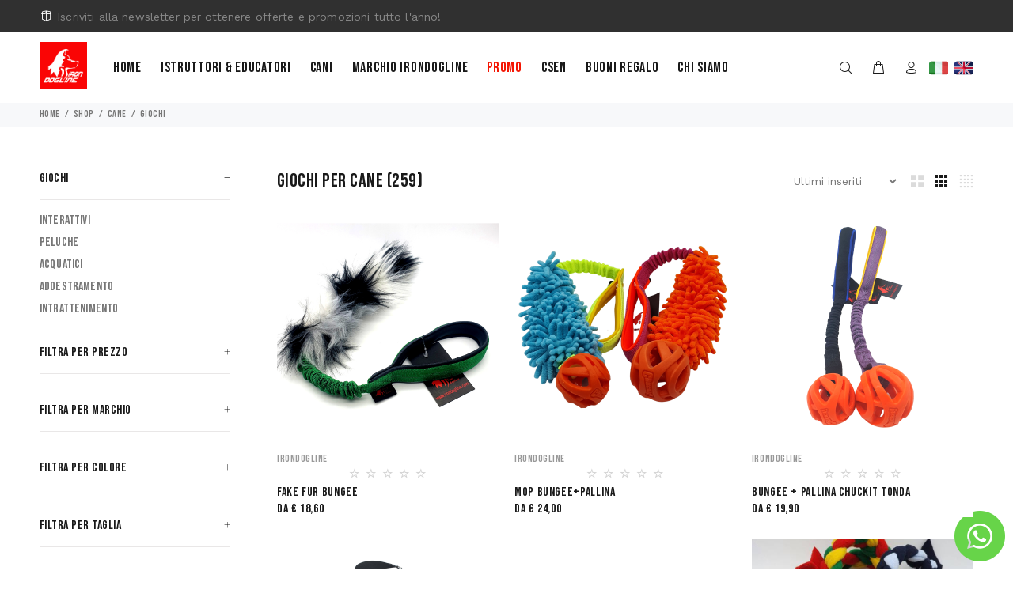

--- FILE ---
content_type: text/html;charset=utf-8
request_url: https://irondogline.com/it/shop/cane/giochi
body_size: 21820
content:
<!DOCTYPE html>
<html lang="it" prefix="og: http://ogp.me/ns#">
<head>
<meta charset="utf-8">
<meta name="viewport" content="width=device-width,initial-scale=1,maximum-scale=1,user-scalable=0">
<title>Giochi Per Cane | IRONdogline
</title>
<link rel="canonical" href="https://www.irondogline.com/it/shop/cane/giochi">
<meta name="robots" content="index, follow">

<link rel="alternate" href="https://www.irondogline.com/en/shop/dog/dog-play" hreflang="en">
<link rel="alternate" href="https://www.irondogline.com/it/shop/cane/giochi" hreflang="it">
<meta name="description" content="L’educazione passa anche per il gioco e i giochi per cani che vi proponiamo sul nostro sito sono il mezzo più adatto per sviluppare il rapporto con il vostro cane! Il cucciolo ogni giorno scopre e impara cose nuove e nelle varie fasi della crescita il gioco è un mezzo per scoprire il mondo che li circonda, sono i primi approcci anche per la comunicazione tra cane/cane e cane/uomo questo molto importante per uno sviluppo corretto del cane. Il gioco lo porterà negli anni a crescere maturare, a trovare un posto nella società canina.">
<meta property="og:url" content="https://www.irondogline.com/it/shop/cane/giochi">
<meta property="og:type" content="website">
<meta property="og:title" content="Giochi Per Cane | IRONdogline">
<meta property="og:description" content="L’educazione passa anche per il gioco e i giochi per cani che vi proponiamo sul nostro sito sono il mezzo più adatto per sviluppare il rapporto con il vostro cane! Il cucciolo ogni giorno scopre e impara cose nuove e nelle varie fasi della crescita il gioco è un mezzo per scoprire il mondo che li circonda, sono i primi approcci anche per la comunicazione tra cane/cane e cane/uomo questo molto importante per uno sviluppo corretto del cane. Il gioco lo porterà negli anni a crescere maturare, a trovare un posto nella società canina.">
<meta property="og:image" content="https://www.irondogline.com/image?oid=600766b110834b0411d8a438">
<meta property="og:image:alt" content="Giochi Per Cane">
<meta property="fb:app_id" content="2241068312870788">
<link rel="preconnect" href="https://fonts.googleapis.com">
<link rel="preconnect" href="https://fonts.gstatic.com" crossorigin>
<link href="https://fonts.googleapis.com/css2?family=Bebas+Neue&family=Work+Sans&display=swap" rel="stylesheet">
<script>!function(e,t,a,n,r){e[n]=e[n]||[],e[n].push({"gtm.start":(new Date).getTime(),event:"gtm.js"});var g=t.getElementsByTagName(a)[0],m=t.createElement(a),s="dataLayer"!=n?"&l="+n:"";m.async=!0,m.src="https://www.googletagmanager.com/gtm.js?id="+r+s,g.parentNode.insertBefore(m,g)}(window,document,"script","dataLayer","GTM-5GPGVP2")</script>
<link rel="stylesheet" href="/fe/css/theme.css">
<link href="https://siteria.it/libs/jquery-confirm/3.2.3/dist/jquery-confirm.min.css" rel="stylesheet">
<link rel="stylesheet" href="/fe/css/custom.css?d67d715deaa88038778a82e53fb6c882dfba7a59">
<link rel="stylesheet" href="/fe/css/all.min.css?d67d715deaa88038778a82e53fb6c882dfba7a59">
<link rel="apple-touch-icon" sizes="180x180" href="/fe/apple-touch-icon.png">
<link rel="icon" type="image/png" sizes="32x32" href="/fe/favicon-32x32.png">
<link rel="icon" type="image/png" sizes="16x16" href="/fe/favicon-16x16.png">
<link rel="manifest" href="/fe/site.webmanifest">
<link rel="mask-icon" href="/fe/safari-pinned-tab.svg" color="#e30000">
<meta name="msapplication-TileColor" content="#ff0000">
<meta name="theme-color" content="#ffffff">
</head>
<body>
<noscript><iframe src="https://www.googletagmanager.com/ns.html?id=GTM-5GPGVP2" height="0" width="0" style="display:none;visibility:hidden"></iframe></noscript>
<div id="loader-wrapper">
<div id="loader">
<div class="dot"></div>
<div class="dot"></div>
<div class="dot"></div>
<div class="dot"></div>
<div class="dot"></div>
<div class="dot"></div>
<div class="dot"></div>
</div>
</div>
<header>
<a id="resultsUri" style="display:none" href="/it/shop" rel="nofollow"></a>
<a id="resultsItemAddUri" style="display:none" href="/it/shop/elemento/aggiungi" rel="nofollow"></a>
<a id="resultsItemRemoveUri" style="display:none" href="/it/shop/elemento/rimuovi" rel="nofollow"></a>
<div class="tt-color-scheme-01">
<div class="container">
<div class="tt-header-row tt-top-row">
<div class="tt-col-left">
<div class="tt-box-info">
<ul>
<li><i class="icon-f-44"></i>Iscriviti alla newsletter per ottenere offerte e promozioni tutto l'anno!</li>
</ul>
</div>
</div>
</div>
</div>
</div>
<nav class="panel-menu mobile-main-menu">
<ul>
<li><a href="/it/home" class="text-uppercase">Home</a></li>
<li><a href="/it/shop" class="text-uppercase">Shop</a></li>
<li><a href="/it/chi-siamo" class="text-uppercase">Chi siamo</a></li>
<li><a href="/it/shop/csen" class="text-uppercase">CSEN</a></li>
<li><a href="/it/assistenza-clienti" class="text-uppercase">Assistenza clienti</a></li>
<li><a href="/it/blog" class="text-uppercase">Blog</a></li>
<li><a href="/it/galleries" class="text-uppercase">Galleria</a></li>
<li><a href="/it/contatti" class="text-uppercase">Contatti</a></li>
</ul>
<div class="mm-navbtn-names">
<div class="mm-closebtn">Chiudi</div>
<div class="mm-backbtn">Indietro</div>
</div>
</nav>
<div class="tt-mobile-header">
<div class="container-fluid">
<div class="tt-header-row">
<div class="tt-mobile-parent-menu">
<div class="tt-menu-toggle">
<i class="icon-03"></i>
</div>
</div>
<div class="tt-mobile-parent-search tt-parent-box"></div>
<div class="tt-mobile-parent-cart tt-parent-box"></div>
<div class="tt-mobile-parent-account tt-parent-box"></div>
</div>
</div>
<div class="container-fluid tt-top-line">
<div class="row d-lg-none">
<div class="col-4 col-sm-4 text-center">
<a href="/it/shop/cane/giochi"><img class="tt-retina logo-home-mobile" src="/fe/images/it.png" alt="Logo" width="100" height="100"></a>
</div>
<div class="col-4 col-sm-4 text-center">
<a href="/it/home"><img class="tt-retina logo-home-mobile" src="/fe/images/logo.svg" alt="Logo" width="100" height="100"></a>
</div>
<div class="col-4 col-sm-4 text-center">
<a href="/en/shop/dog/dog-play"><img class="tt-retina logo-home-mobile" src="/fe/images/en.png" alt="Logo" width="100" height="100"></a>
</div>
</div>
<div class="row d-none d-lg-block">
<div class="col-sm-12 text-center">
<a href="/it/home"><img class="tt-retina logo-home-mobile" src="/fe/images/logo.svg" alt="Logo" width="100" height="100"></a>
</div>
</div>
</div>
</div>
<div class="tt-desktop-header">
<div class="container">
<div class="tt-header-holder">
<div class="tt-col-obj tt-obj-logo">
<a class="tt-logo tt-logo-alignment" href="/it/home"><img src="/fe/images/logo.svg" alt="Logo"></a>
</div>
<div class="tt-col-obj tt-obj-menu">
<div class="tt-desctop-parent-menu tt-parent-box">
<div class="tt-desctop-menu">
<nav>
<ul>
<li class="dropdown"><a href="/it/home" class="text-uppercase">Home</a></li>
<li class="dropdown tt-megamenu-col-01">
<a href="/it/shop/istruttori-educatori">Istruttori & Educatori</a>
<div class="dropdown-menu">
<div class="row tt-col-list">
<div class="col">
<ul class="tt-megamenu-submenu">
<li><a href="/it/shop/istruttori-educatori/abbigliamento-unisex">ABBIGLIAMENTO UNISEX</a></li>
<li><a href="/it/shop/istruttori-educatori/accessori">ACCESSORI</a></li>
<li><a href="/it/shop/istruttori-educatori/abbigliamento-donna">ABBIGLIAMENTO DONNA</a></li>
<li><a href="/it/shop/istruttori-educatori/abbigliamento-uomo">ABBIGLIAMENTO UOMO</a></li>
<li><a href="/it/shop/istruttori-educatori/canicross-abbigliamento">CANICROSS ABBIGLIAMENTO</a></li>
</ul>
</div>
</div>
</div>
</li>
<li class="dropdown tt-megamenu-col-01">
<a href="/it/shop/cane">Cani</a>
<div class="dropdown-menu">
<div class="row tt-col-list">
<div class="col">
<ul class="tt-megamenu-submenu">
<li><a href="/it/shop/cane/guinzaglieria">GUINZAGLIERIA</a></li>
<li><a href="/it/shop/cane/sport">SPORT</a></li>
<li><a href="/it/shop/cane/abbigliamento">ABBIGLIAMENTO</a></li>
<li><a href="/it/shop/cane/accessori">ACCESSORI</a></li>
<li><a href="/it/shop/cane/toelettatura">TOELETTATURA</a></li>
<li><a href="/it/shop/cane/alimentazione">ALIMENTAZIONE</a></li>
<li><a href="/it/shop/cane/giochi">GIOCHI</a></li>
</ul>
</div>
</div>
</div>
</li>
<li class="dropdown"><a href="https://www.irondogline.com/it/shop?brands=IRONdogline%7C" class="text-uppercase">Marchio IRONdogline</a></li>
<li class="dropdown"><a href="/it/shop?promotion=promotion" class="text-uppercase"><span class="tt-base-color">PROMO</span></a></li>
<li class="dropdown"><a href="/it/shop/csen" class="text-uppercase"><span>CSEN</span></a></li>
<li class="dropdown"><a href="https://irondogline.com/it/shop/buono-regalo" class="text-uppercase"><span>Buoni regalo</span></a></li>
<li class="dropdown tt-megamenu-col-01">
<a href="/it/chi-siamo">Chi siamo</a>
<div class="dropdown-menu">
<div class="row tt-col-list">
<div class="col">
<ul class="tt-megamenu-submenu">
<li class="dropdown"><a href="/it/assistenza-clienti" class="text-uppercase">Assistenza clienti</a></li>
<li class="dropdown"><a href="/it/blog" class="text-uppercase">Blog</a></li>
<li class="dropdown"><a href="/it/galleries" class="text-uppercase">Galleria</a></li>
<li class="dropdown"><a href="/it/contatti" class="text-uppercase">Contatti</a></li>
</ul>
</div>
</div>
</div>
</li>
</ul>
</nav>
</div>
</div>
</div>
<div class="tt-col-obj tt-obj-options obj-move-right">
<div class="tt-desctop-parent-search tt-parent-box">
<div class="tt-search tt-dropdown-obj">
<button class="tt-dropdown-toggle" data-tooltip="Cerca" data-tposition="bottom">
<i class="icon-f-85"></i>
</button>
<div class="tt-dropdown-menu">
<div class="container">
<form class="text-search-form">
<div class="tt-col">
<input type="text" class="tt-search-input" placeholder="Cerca prodotti...">
<button type="submit" class="tt-btn-search"></button>
</div>
<div class="tt-col">
<button class="tt-btn-close icon-g-80"></button>
</div>
<div class="tt-info-text">
Cosa stai cercando?</div>
</form>
</div>
</div>
</div>
</div>
<div class="tt-desctop-parent-cart tt-parent-box">
<div class="tt-cart tt-dropdown-obj" data-tooltip="Carrello" data-tposition="bottom">
<button class="tt-dropdown-toggle">
<i class="icon-f-39"></i>
</button>
<div class="tt-dropdown-menu">
<div class="tt-mobile-add">
<h6 class="tt-title text-uppercase">Carrello</h6>
<button class="tt-close">Chiudi</button>
</div>
<div class="tt-dropdown-inner">
<div class="tt-cart-layout">
<a href="" class="tt-cart-empty">
<i class="fas fa-shopping-cart"></i>
<p>Carrello vuoto</p>
</a>
</div>
</div>
</div>
</div>
</div>
<div class="tt-desctop-parent-account tt-parent-box">
<div class="tt-account tt-dropdown-obj">
<button class="tt-dropdown-toggle" data-tooltip="Il mio profilo" data-tposition="bottom"><i class="icon-f-94"></i></button>
<div class="tt-dropdown-menu">
<div class="tt-mobile-add">
<button class="tt-close">Chiudi</button>
</div>
<div class="tt-dropdown-inner">
<ul>
<li><a href="/it/accesso"><i class="icon-f-77"></i>Login</a></li>
<li><a href="/it/registrati"><i class="icon-f-94"></i>Registrati</a></li>
</ul>
</div>
</div>
</div>
</div>
<div class="tt-desctop-parent-multi tt-parent-box">
<div class="tt-multi-obj tt-dropdown-obj">
<a href="/it/shop/cane/giochi"><img class="tt-retina mt-1" src="/fe/images/it24.png" alt="Logo" width="24"></a>
<a href="/en/shop/dog/dog-play"><img class="tt-retina ml-2 mt-1" src="/fe/images/en24.png" alt="Logo" width="24"></a>
</div>
</div>
</div>
</div>
</div>
</div>
<div class="tt-stuck-nav">
<div class="container">
<div class="tt-header-row">
<div class="tt-stuck-parent-menu"></div>
<div class="tt-stuck-parent-search tt-parent-box"></div>
<div class="tt-stuck-parent-cart tt-parent-box"></div>
<div class="tt-stuck-parent-account tt-parent-box"></div>
<div class="tt-stuck-parent-multi tt-parent-box"></div>
</div>
</div>
</div>
</header>

<div id="pagination" style="display:none">12</div>
<div class="tt-breadcrumb">
<div class="container">
<ul>
<li><a href="/it/home" class="text-uppercase">Home</a></li>
<li><a href="/it/shop" class="text-uppercase">Shop</a></li>
<li><a href="/it/shop/cane" class="text-uppercase">CANE</a></li>
<li class="text-uppercase">GIOCHI</li>
</ul>
</div>
</div>
<div id="tt-pageContent">
<div class="container-indent">
<div class="container">
<div class="row">
<div class="col-md-4 col-lg-3 col-xl-3 leftColumn aside">
<div class="tt-btn-col-close">
<a href="#">Close</a>
</div>
<div class="tt-collapse open tt-filter-detach-option">
<div class="tt-collapse-content">
<div class="filters-mobile">
<div class="filters-row-select">
</div>
</div>
</div>
</div>
<div class="tt-collapse open">
<h3 class="tt-collapse-title text-uppercase">GIOCHI</h3>
<div class="tt-collapse-content">
<ul class="tt-list-row">
<li class=""><a href="/it/shop/cane/giochi/interattivi">INTERATTIVI</a></li>
<li class=""><a href="/it/shop/cane/giochi/peluche">PELUCHE</a></li>
<li class=""><a href="/it/shop/cane/giochi/acquatici">ACQUATICI</a></li>
<li class=""><a href="/it/shop/cane/giochi/addestramento">ADDESTRAMENTO</a></li>
<li class=""><a href="/it/shop/cane/giochi/intrattenimento">INTRATTENIMENTO</a></li>
</ul>
</div>
</div>

<div class="tt-collapse">
<h3 class="tt-collapse-title text-uppercase">Filtra per Prezzo</h3>
<div class="tt-collapse-content">
<ul class="list-form-column">
<li>
<div class="checkbox-group">
<input type="checkbox" filter-value="0-100" id="checkbox-price-0" name="checkbox-price-0"  >
<label for="checkbox-price-0">
<span class="check"></span>
<span class="box"></span>
€0 - €100</label>
</div>
</li>
<li>
<div class="checkbox-group">
<input type="checkbox" filter-value="100-200" id="checkbox-price-1" name="checkbox-price-1"  >
<label for="checkbox-price-1">
<span class="check"></span>
<span class="box"></span>
€100 - €200</label>
</div>
</li>
<li>
<div class="checkbox-group">
<input type="checkbox" filter-value="200-300" id="checkbox-price-2" name="checkbox-price-2"  >
<label for="checkbox-price-2">
<span class="check"></span>
<span class="box"></span>
€200 - €300</label>
</div>
</li>
<li>
<div class="checkbox-group">
<input type="checkbox" filter-value="300-0" id="checkbox-price-3" name="checkbox-price-3"  >
<label for="checkbox-price-3">
<span class="check"></span>
<span class="box"></span>
€300+
</label>
</div>
</li>
</ul>
<button type="button" class="btn btn-primary btn-block filter-apply text-uppercase">Applica</button>
</div>
</div>

<div class="tt-collapse">
<h3 class="tt-collapse-title text-uppercase">Filtra per Marchio</h3>
<div class="tt-collapse-content">
<ul class="list-form-column">
<li>
<div class="checkbox-group">
<input type="checkbox" filter-value="ABC Sport Klin" id="checkbox-brand-0" name="checkbox-brand-0"  >
<label for="checkbox-brand-0">
<span class="check"></span>
<span class="box"></span>
ABC SPORT KLIN</label>
</div>
</li>
<li>
<div class="checkbox-group">
<input type="checkbox" filter-value="CHUCKIT" id="checkbox-brand-1" name="checkbox-brand-1"  >
<label for="checkbox-brand-1">
<span class="check"></span>
<span class="box"></span>
CHUCKIT</label>
</div>
</li>
<li>
<div class="checkbox-group">
<input type="checkbox" filter-value="COLLAR" id="checkbox-brand-2" name="checkbox-brand-2"  >
<label for="checkbox-brand-2">
<span class="check"></span>
<span class="box"></span>
COLLAR</label>
</div>
</li>
<li>
<div class="checkbox-group">
<input type="checkbox" filter-value="DOG COMETS" id="checkbox-brand-3" name="checkbox-brand-3"  >
<label for="checkbox-brand-3">
<span class="check"></span>
<span class="box"></span>
DOG COMETS</label>
</div>
</li>
<li>
<div class="checkbox-group">
<input type="checkbox" filter-value="DOG&#39;S CRAFT" id="checkbox-brand-4" name="checkbox-brand-4"  >
<label for="checkbox-brand-4">
<span class="check"></span>
<span class="box"></span>
DOG&#39;S CRAFT</label>
</div>
</li>
<li>
<div class="checkbox-group">
<input type="checkbox" filter-value="FANTAZOO" id="checkbox-brand-5" name="checkbox-brand-5"  >
<label for="checkbox-brand-5">
<span class="check"></span>
<span class="box"></span>
FANTAZOO</label>
</div>
</li>
<li>
<div class="checkbox-group">
<input type="checkbox" filter-value="FARMCOMPANY" id="checkbox-brand-6" name="checkbox-brand-6"  >
<label for="checkbox-brand-6">
<span class="check"></span>
<span class="box"></span>
FARMCOMPANY</label>
</div>
</li>
<li>
<div class="checkbox-group">
<input type="checkbox" filter-value="FUZZLE" id="checkbox-brand-7" name="checkbox-brand-7"  >
<label for="checkbox-brand-7">
<span class="check"></span>
<span class="box"></span>
FUZZLE</label>
</div>
</li>
<li>
<div class="checkbox-group">
<input type="checkbox" filter-value="GAPPAY" id="checkbox-brand-8" name="checkbox-brand-8"  >
<label for="checkbox-brand-8">
<span class="check"></span>
<span class="box"></span>
GAPPAY</label>
</div>
</li>
<li>
<div class="checkbox-group">
<input type="checkbox" filter-value="HUGGLE HOUNDS" id="checkbox-brand-9" name="checkbox-brand-9"  >
<label for="checkbox-brand-9">
<span class="check"></span>
<span class="box"></span>
HUGGLE HOUNDS</label>
</div>
</li>
<li>
<div class="checkbox-group">
<input type="checkbox" filter-value="ICEPEAK PETS" id="checkbox-brand-10" name="checkbox-brand-10"  >
<label for="checkbox-brand-10">
<span class="check"></span>
<span class="box"></span>
ICEPEAK PETS</label>
</div>
</li>
<li>
<div class="checkbox-group">
<input type="checkbox" filter-value="IMPETUSdog" id="checkbox-brand-11" name="checkbox-brand-11"  >
<label for="checkbox-brand-11">
<span class="check"></span>
<span class="box"></span>
IMPETUSDOG</label>
</div>
</li>
<li>
<div class="checkbox-group">
<input type="checkbox" filter-value="IRONdogline" id="checkbox-brand-12" name="checkbox-brand-12"  >
<label for="checkbox-brand-12">
<span class="check"></span>
<span class="box"></span>
IRONDOGLINE</label>
</div>
</li>
<li>
<div class="checkbox-group">
<input type="checkbox" filter-value="JOLLY PETS" id="checkbox-brand-13" name="checkbox-brand-13"  >
<label for="checkbox-brand-13">
<span class="check"></span>
<span class="box"></span>
JOLLY PETS</label>
</div>
</li>
<li>
<div class="checkbox-group">
<input type="checkbox" filter-value="JW" id="checkbox-brand-14" name="checkbox-brand-14"  >
<label for="checkbox-brand-14">
<span class="check"></span>
<span class="box"></span>
JW</label>
</div>
</li>
<li>
<div class="checkbox-group">
<input type="checkbox" filter-value="MAJORDOG" id="checkbox-brand-15" name="checkbox-brand-15"  >
<label for="checkbox-brand-15">
<span class="check"></span>
<span class="box"></span>
MAJORDOG</label>
</div>
</li>
<li>
<div class="checkbox-group">
<input type="checkbox" filter-value="NOBBY" id="checkbox-brand-16" name="checkbox-brand-16"  >
<label for="checkbox-brand-16">
<span class="check"></span>
<span class="box"></span>
NOBBY</label>
</div>
</li>
<li>
<div class="checkbox-group">
<input type="checkbox" filter-value="PLANET DOG" id="checkbox-brand-17" name="checkbox-brand-17"  >
<label for="checkbox-brand-17">
<span class="check"></span>
<span class="box"></span>
PLANET DOG</label>
</div>
</li>
<li>
<div class="checkbox-group">
<input type="checkbox" filter-value="PUPPINGTON&#39;S PODS" id="checkbox-brand-18" name="checkbox-brand-18"  >
<label for="checkbox-brand-18">
<span class="check"></span>
<span class="box"></span>
PUPPINGTON&#39;S PODS</label>
</div>
</li>
<li>
<div class="checkbox-group">
<input type="checkbox" filter-value="ROGZ" id="checkbox-brand-19" name="checkbox-brand-19"  >
<label for="checkbox-brand-19">
<span class="check"></span>
<span class="box"></span>
ROGZ</label>
</div>
</li>
<li>
<div class="checkbox-group">
<input type="checkbox" filter-value="SOUTH WEST AGILITY GOODS" id="checkbox-brand-20" name="checkbox-brand-20"  >
<label for="checkbox-brand-20">
<span class="check"></span>
<span class="box"></span>
SOUTH WEST AGILITY GOODS</label>
</div>
</li>
<li>
<div class="checkbox-group">
<input type="checkbox" filter-value="STARMARK" id="checkbox-brand-21" name="checkbox-brand-21"  >
<label for="checkbox-brand-21">
<span class="check"></span>
<span class="box"></span>
STARMARK</label>
</div>
</li>
<li>
<div class="checkbox-group">
<input type="checkbox" filter-value="Sirius" id="checkbox-brand-22" name="checkbox-brand-22"  >
<label for="checkbox-brand-22">
<span class="check"></span>
<span class="box"></span>
SIRIUS</label>
</div>
</li>
<li>
<div class="checkbox-group">
<input type="checkbox" filter-value="UNITED PETS" id="checkbox-brand-23" name="checkbox-brand-23"  >
<label for="checkbox-brand-23">
<span class="check"></span>
<span class="box"></span>
UNITED PETS</label>
</div>
</li>
<li>
<div class="checkbox-group">
<input type="checkbox" filter-value="VITAKRAFT" id="checkbox-brand-24" name="checkbox-brand-24"  >
<label for="checkbox-brand-24">
<span class="check"></span>
<span class="box"></span>
VITAKRAFT</label>
</div>
</li>
</ul>
<button type="button" class="btn btn-primary btn-block filter-apply text-uppercase">Applica</button>
</div>
</div>

<div class="tt-collapse">
<h3 class="tt-collapse-title text-uppercase">Filtra per Colore</h3>
<div class="tt-collapse-content">
<ul class="tt-options-swatch options-middle">
<li class="" filter-value="Colori Assortiti" id="circle-color-0">
<a class="options-color tt-border" style="background-image:url(/thumbnail?oid=68be8c4510834b042aeed03f)" href="Colori Assortiti"></a>
</li>
<li class="" filter-value="Fuxia" id="circle-color-1">
<a class="options-color tt-border" style="background-color: #ff00ff" href="Fuxia" rel="nofollow"></a>
</li>
<li class="" filter-value="Giallo Fluo" id="circle-color-2">
<a class="options-color tt-border" style="background-color: #eafc3d" href="Giallo Fluo" rel="nofollow"></a>
</li>
<li class="" filter-value="Tinta Unita" id="circle-color-3">
<a class="options-color tt-border" style="background-color: #f3f3f3" href="Tinta Unita" rel="nofollow"></a>
</li>
<li class="" filter-value="arancione" id="circle-color-4">
<a class="options-color tt-border" style="background-color: #f36b26" href="arancione" rel="nofollow"></a>
</li>
<li class="" filter-value="azzurro" id="circle-color-5">
<a class="options-color tt-border" style="background-color: #add8e6" href="azzurro" rel="nofollow"></a>
</li>
<li class="" filter-value="beige" id="circle-color-6">
<a class="options-color tt-border" style="background-color: #e6c589" href="beige" rel="nofollow"></a>
</li>
<li class="" filter-value="bianco" id="circle-color-7">
<a class="options-color tt-border" style="background-color: #ffffff" href="bianco" rel="nofollow"></a>
</li>
<li class="" filter-value="blu" id="circle-color-8">
<a class="options-color tt-border" style="background-color: #0000ff" href="blu" rel="nofollow"></a>
</li>
<li class="" filter-value="giallo" id="circle-color-9">
<a class="options-color tt-border" style="background-color: #fed533" href="giallo" rel="nofollow"></a>
</li>
<li class="" filter-value="nero" id="circle-color-10">
<a class="options-color tt-border" style="background-color: #000000" href="nero" rel="nofollow"></a>
</li>
<li class="" filter-value="rosa" id="circle-color-11">
<a class="options-color tt-border" style="background-color: #d82a90" href="rosa" rel="nofollow"></a>
</li>
<li class="" filter-value="rosso" id="circle-color-12">
<a class="options-color tt-border" style="background-color: #e7352b" href="rosso" rel="nofollow"></a>
</li>
<li class="" filter-value="verde" id="circle-color-13">
<a class="options-color tt-border" style="background-color: #08da97" href="verde" rel="nofollow"></a>
</li>
<li class="" filter-value="viola" id="circle-color-14">
<a class="options-color tt-border" style="background-color: #8d429f" href="viola" rel="nofollow"></a>
</li>
</ul>
<br><br>
<button type="button" class="btn btn-primary btn-block filter-apply text-uppercase">Applica</button>
</div>
</div>

<div class="tt-collapse">
<h3 class="tt-collapse-title text-uppercase">Filtra per Taglia</h3>
<div class="tt-collapse-content">
<ul class="list-form-column">
<li>
<div class="checkbox-group">
<input type="checkbox" filter-value="10" id="checkbox-size-0" name="checkbox-size-0"  >
<label for="checkbox-size-0">
<span class="check"></span>
<span class="box"></span>
10</label>
</div>
</li>
<li>
<div class="checkbox-group">
<input type="checkbox" filter-value="11 CM GUFO" id="checkbox-size-1" name="checkbox-size-1"  >
<label for="checkbox-size-1">
<span class="check"></span>
<span class="box"></span>
11 CM GUFO</label>
</div>
</li>
<li>
<div class="checkbox-group">
<input type="checkbox" filter-value="120CM 2 PELI" id="checkbox-size-2" name="checkbox-size-2"  >
<label for="checkbox-size-2">
<span class="check"></span>
<span class="box"></span>
120CM 2 PELI</label>
</div>
</li>
<li>
<div class="checkbox-group">
<input type="checkbox" filter-value="15" id="checkbox-size-3" name="checkbox-size-3"  >
<label for="checkbox-size-3">
<span class="check"></span>
<span class="box"></span>
15</label>
</div>
</li>
<li>
<div class="checkbox-group">
<input type="checkbox" filter-value="20" id="checkbox-size-4" name="checkbox-size-4"  >
<label for="checkbox-size-4">
<span class="check"></span>
<span class="box"></span>
20</label>
</div>
</li>
<li>
<div class="checkbox-group">
<input type="checkbox" filter-value="20X4X4 CM" id="checkbox-size-5" name="checkbox-size-5"  >
<label for="checkbox-size-5">
<span class="check"></span>
<span class="box"></span>
20X4X4 CM</label>
</div>
</li>
<li>
<div class="checkbox-group">
<input type="checkbox" filter-value="7.50" id="checkbox-size-6" name="checkbox-size-6"  >
<label for="checkbox-size-6">
<span class="check"></span>
<span class="box"></span>
7.50</label>
</div>
</li>
<li>
<div class="checkbox-group">
<input type="checkbox" filter-value="BUNGEE" id="checkbox-size-7" name="checkbox-size-7"  >
<label for="checkbox-size-7">
<span class="check"></span>
<span class="box"></span>
BUNGEE</label>
</div>
</li>
<li>
<div class="checkbox-group">
<input type="checkbox" filter-value="BUNNY LARGE" id="checkbox-size-8" name="checkbox-size-8"  >
<label for="checkbox-size-8">
<span class="check"></span>
<span class="box"></span>
BUNNY LARGE</label>
</div>
</li>
<li>
<div class="checkbox-group">
<input type="checkbox" filter-value="BUNNY MEDIUM" id="checkbox-size-9" name="checkbox-size-9"  >
<label for="checkbox-size-9">
<span class="check"></span>
<span class="box"></span>
BUNNY MEDIUM</label>
</div>
</li>
<li>
<div class="checkbox-group">
<input type="checkbox" filter-value="COLORI ASSORTITI" id="checkbox-size-10" name="checkbox-size-10"  >
<label for="checkbox-size-10">
<span class="check"></span>
<span class="box"></span>
COLORI ASSORTITI</label>
</div>
</li>
<li>
<div class="checkbox-group">
<input type="checkbox" filter-value="DIAMETRO 11 CM" id="checkbox-size-11" name="checkbox-size-11"  >
<label for="checkbox-size-11">
<span class="check"></span>
<span class="box"></span>
DIAMETRO 11 CM</label>
</div>
</li>
<li>
<div class="checkbox-group">
<input type="checkbox" filter-value="L" id="checkbox-size-12" name="checkbox-size-12"  >
<label for="checkbox-size-12">
<span class="check"></span>
<span class="box"></span>
L</label>
</div>
</li>
<li>
<div class="checkbox-group">
<input type="checkbox" filter-value="LARGE" id="checkbox-size-13" name="checkbox-size-13"  >
<label for="checkbox-size-13">
<span class="check"></span>
<span class="box"></span>
LARGE</label>
</div>
</li>
<li>
<div class="checkbox-group">
<input type="checkbox" filter-value="LEOPARD LARGE" id="checkbox-size-14" name="checkbox-size-14"  >
<label for="checkbox-size-14">
<span class="check"></span>
<span class="box"></span>
LEOPARD LARGE</label>
</div>
</li>
<li>
<div class="checkbox-group">
<input type="checkbox" filter-value="LEOPARD MEDIUM" id="checkbox-size-15" name="checkbox-size-15"  >
<label for="checkbox-size-15">
<span class="check"></span>
<span class="box"></span>
LEOPARD MEDIUM</label>
</div>
</li>
<li>
<div class="checkbox-group">
<input type="checkbox" filter-value="LUNGO 120" id="checkbox-size-16" name="checkbox-size-16"  >
<label for="checkbox-size-16">
<span class="check"></span>
<span class="box"></span>
LUNGO 120</label>
</div>
</li>
<li>
<div class="checkbox-group">
<input type="checkbox" filter-value="M" id="checkbox-size-17" name="checkbox-size-17"  >
<label for="checkbox-size-17">
<span class="check"></span>
<span class="box"></span>
M</label>
</div>
</li>
<li>
<div class="checkbox-group">
<input type="checkbox" filter-value="MAXI" id="checkbox-size-18" name="checkbox-size-18"  >
<label for="checkbox-size-18">
<span class="check"></span>
<span class="box"></span>
MAXI</label>
</div>
</li>
<li>
<div class="checkbox-group">
<input type="checkbox" filter-value="MEDIUM" id="checkbox-size-19" name="checkbox-size-19"  >
<label for="checkbox-size-19">
<span class="check"></span>
<span class="box"></span>
MEDIUM</label>
</div>
</li>
<li>
<div class="checkbox-group">
<input type="checkbox" filter-value="PALLINA50/60MM CON BUNGEE" id="checkbox-size-20" name="checkbox-size-20"  >
<label for="checkbox-size-20">
<span class="check"></span>
<span class="box"></span>
PALLINA50/60MM CON BUNGEE</label>
</div>
</li>
<li>
<div class="checkbox-group">
<input type="checkbox" filter-value="S" id="checkbox-size-21" name="checkbox-size-21"  >
<label for="checkbox-size-21">
<span class="check"></span>
<span class="box"></span>
S</label>
</div>
</li>
<li>
<div class="checkbox-group">
<input type="checkbox" filter-value="SMALL" id="checkbox-size-22" name="checkbox-size-22"  >
<label for="checkbox-size-22">
<span class="check"></span>
<span class="box"></span>
SMALL</label>
</div>
</li>
<li>
<div class="checkbox-group">
<input type="checkbox" filter-value="TAGLIA LARGE" id="checkbox-size-23" name="checkbox-size-23"  >
<label for="checkbox-size-23">
<span class="check"></span>
<span class="box"></span>
TAGLIA LARGE</label>
</div>
</li>
<li>
<div class="checkbox-group">
<input type="checkbox" filter-value="TAGLIA MEDIA" id="checkbox-size-24" name="checkbox-size-24"  >
<label for="checkbox-size-24">
<span class="check"></span>
<span class="box"></span>
TAGLIA MEDIA</label>
</div>
</li>
<li>
<div class="checkbox-group">
<input type="checkbox" filter-value="TAGLIA MEDIA - ARANCIO" id="checkbox-size-25" name="checkbox-size-25"  >
<label for="checkbox-size-25">
<span class="check"></span>
<span class="box"></span>
TAGLIA MEDIA - ARANCIO</label>
</div>
</li>
<li>
<div class="checkbox-group">
<input type="checkbox" filter-value="TAGLIA MEDIA - COLORI ASSORTITI" id="checkbox-size-26" name="checkbox-size-26"  >
<label for="checkbox-size-26">
<span class="check"></span>
<span class="box"></span>
TAGLIA MEDIA - COLORI ASSORTITI</label>
</div>
</li>
<li>
<div class="checkbox-group">
<input type="checkbox" filter-value="TAGLIA SMALL" id="checkbox-size-27" name="checkbox-size-27"  >
<label for="checkbox-size-27">
<span class="check"></span>
<span class="box"></span>
TAGLIA SMALL</label>
</div>
</li>
<li>
<div class="checkbox-group">
<input type="checkbox" filter-value="TAGLIA UNICA" id="checkbox-size-28" name="checkbox-size-28"  >
<label for="checkbox-size-28">
<span class="check"></span>
<span class="box"></span>
TAGLIA UNICA</label>
</div>
</li>
<li>
<div class="checkbox-group">
<input type="checkbox" filter-value="TAGLIA UNICA 1 MANICO" id="checkbox-size-29" name="checkbox-size-29"  >
<label for="checkbox-size-29">
<span class="check"></span>
<span class="box"></span>
TAGLIA UNICA 1 MANICO</label>
</div>
</li>
<li>
<div class="checkbox-group">
<input type="checkbox" filter-value="TAGLIA UNICA 2 MANICI" id="checkbox-size-30" name="checkbox-size-30"  >
<label for="checkbox-size-30">
<span class="check"></span>
<span class="box"></span>
TAGLIA UNICA 2 MANICI</label>
</div>
</li>
<li>
<div class="checkbox-group">
<input type="checkbox" filter-value="TU" id="checkbox-size-31" name="checkbox-size-31"  >
<label for="checkbox-size-31">
<span class="check"></span>
<span class="box"></span>
TU</label>
</div>
</li>
<li>
<div class="checkbox-group">
<input type="checkbox" filter-value="TYT" id="checkbox-size-32" name="checkbox-size-32"  >
<label for="checkbox-size-32">
<span class="check"></span>
<span class="box"></span>
TYT</label>
</div>
</li>
<li>
<div class="checkbox-group">
<input type="checkbox" filter-value="XL" id="checkbox-size-33" name="checkbox-size-33"  >
<label for="checkbox-size-33">
<span class="check"></span>
<span class="box"></span>
XL</label>
</div>
</li>
<li>
<div class="checkbox-group">
<input type="checkbox" filter-value="XS" id="checkbox-size-34" name="checkbox-size-34"  >
<label for="checkbox-size-34">
<span class="check"></span>
<span class="box"></span>
XS</label>
</div>
</li>
</ul>
<button type="button" class="btn btn-primary btn-block filter-apply text-uppercase">Applica</button>
</div>
</div>

<div class="tt-collapse">
<h3 class="tt-collapse-title text-uppercase">Filtra per Dimensione</h3>
<div class="tt-collapse-content">
<ul class="list-form-column">
<li>
<div class="checkbox-group">
<input type="checkbox" filter-value="10 CM" id="checkbox-dimension-0" name="checkbox-dimension-0"  >
<label for="checkbox-dimension-0">
<span class="check"></span>
<span class="box"></span>
10 CM</label>
</div>
</li>
<li>
<div class="checkbox-group">
<input type="checkbox" filter-value="100 CM" id="checkbox-dimension-1" name="checkbox-dimension-1"  >
<label for="checkbox-dimension-1">
<span class="check"></span>
<span class="box"></span>
100 CM</label>
</div>
</li>
<li>
<div class="checkbox-group">
<input type="checkbox" filter-value="100 CM + PALLINA" id="checkbox-dimension-2" name="checkbox-dimension-2"  >
<label for="checkbox-dimension-2">
<span class="check"></span>
<span class="box"></span>
100 CM + PALLINA</label>
</div>
</li>
<li>
<div class="checkbox-group">
<input type="checkbox" filter-value="10CM" id="checkbox-dimension-3" name="checkbox-dimension-3"  >
<label for="checkbox-dimension-3">
<span class="check"></span>
<span class="box"></span>
10CM</label>
</div>
</li>
<li>
<div class="checkbox-group">
<input type="checkbox" filter-value="10X6 CM" id="checkbox-dimension-4" name="checkbox-dimension-4"  >
<label for="checkbox-dimension-4">
<span class="check"></span>
<span class="box"></span>
10X6 CM</label>
</div>
</li>
<li>
<div class="checkbox-group">
<input type="checkbox" filter-value="11 CM" id="checkbox-dimension-5" name="checkbox-dimension-5"  >
<label for="checkbox-dimension-5">
<span class="check"></span>
<span class="box"></span>
11 CM</label>
</div>
</li>
<li>
<div class="checkbox-group">
<input type="checkbox" filter-value="11 CM MANGIA UOMO" id="checkbox-dimension-6" name="checkbox-dimension-6"  >
<label for="checkbox-dimension-6">
<span class="check"></span>
<span class="box"></span>
11 CM MANGIA UOMO</label>
</div>
</li>
<li>
<div class="checkbox-group">
<input type="checkbox" filter-value="110CM" id="checkbox-dimension-7" name="checkbox-dimension-7"  >
<label for="checkbox-dimension-7">
<span class="check"></span>
<span class="box"></span>
110CM</label>
</div>
</li>
<li>
<div class="checkbox-group">
<input type="checkbox" filter-value="12,5 CM" id="checkbox-dimension-8" name="checkbox-dimension-8"  >
<label for="checkbox-dimension-8">
<span class="check"></span>
<span class="box"></span>
12,5 CM</label>
</div>
</li>
<li>
<div class="checkbox-group">
<input type="checkbox" filter-value="17 CM" id="checkbox-dimension-9" name="checkbox-dimension-9"  >
<label for="checkbox-dimension-9">
<span class="check"></span>
<span class="box"></span>
17 CM</label>
</div>
</li>
<li>
<div class="checkbox-group">
<input type="checkbox" filter-value="19 CM" id="checkbox-dimension-10" name="checkbox-dimension-10"  >
<label for="checkbox-dimension-10">
<span class="check"></span>
<span class="box"></span>
19 CM</label>
</div>
</li>
<li>
<div class="checkbox-group">
<input type="checkbox" filter-value="20 CM" id="checkbox-dimension-11" name="checkbox-dimension-11"  >
<label for="checkbox-dimension-11">
<span class="check"></span>
<span class="box"></span>
20 CM</label>
</div>
</li>
<li>
<div class="checkbox-group">
<input type="checkbox" filter-value="21 CM" id="checkbox-dimension-12" name="checkbox-dimension-12"  >
<label for="checkbox-dimension-12">
<span class="check"></span>
<span class="box"></span>
21 CM</label>
</div>
</li>
<li>
<div class="checkbox-group">
<input type="checkbox" filter-value="23 CM" id="checkbox-dimension-13" name="checkbox-dimension-13"  >
<label for="checkbox-dimension-13">
<span class="check"></span>
<span class="box"></span>
23 CM</label>
</div>
</li>
<li>
<div class="checkbox-group">
<input type="checkbox" filter-value="26 CM" id="checkbox-dimension-14" name="checkbox-dimension-14"  >
<label for="checkbox-dimension-14">
<span class="check"></span>
<span class="box"></span>
26 CM</label>
</div>
</li>
<li>
<div class="checkbox-group">
<input type="checkbox" filter-value="27 CM" id="checkbox-dimension-15" name="checkbox-dimension-15"  >
<label for="checkbox-dimension-15">
<span class="check"></span>
<span class="box"></span>
27 CM</label>
</div>
</li>
<li>
<div class="checkbox-group">
<input type="checkbox" filter-value="29 CM" id="checkbox-dimension-16" name="checkbox-dimension-16"  >
<label for="checkbox-dimension-16">
<span class="check"></span>
<span class="box"></span>
29 CM</label>
</div>
</li>
<li>
<div class="checkbox-group">
<input type="checkbox" filter-value="32 CM" id="checkbox-dimension-17" name="checkbox-dimension-17"  >
<label for="checkbox-dimension-17">
<span class="check"></span>
<span class="box"></span>
32 CM</label>
</div>
</li>
<li>
<div class="checkbox-group">
<input type="checkbox" filter-value="33 CM" id="checkbox-dimension-18" name="checkbox-dimension-18"  >
<label for="checkbox-dimension-18">
<span class="check"></span>
<span class="box"></span>
33 CM</label>
</div>
</li>
<li>
<div class="checkbox-group">
<input type="checkbox" filter-value="34 CM" id="checkbox-dimension-19" name="checkbox-dimension-19"  >
<label for="checkbox-dimension-19">
<span class="check"></span>
<span class="box"></span>
34 CM</label>
</div>
</li>
<li>
<div class="checkbox-group">
<input type="checkbox" filter-value="36 CM" id="checkbox-dimension-20" name="checkbox-dimension-20"  >
<label for="checkbox-dimension-20">
<span class="check"></span>
<span class="box"></span>
36 CM</label>
</div>
</li>
<li>
<div class="checkbox-group">
<input type="checkbox" filter-value="37 CM" id="checkbox-dimension-21" name="checkbox-dimension-21"  >
<label for="checkbox-dimension-21">
<span class="check"></span>
<span class="box"></span>
37 CM</label>
</div>
</li>
<li>
<div class="checkbox-group">
<input type="checkbox" filter-value="44 CM" id="checkbox-dimension-22" name="checkbox-dimension-22"  >
<label for="checkbox-dimension-22">
<span class="check"></span>
<span class="box"></span>
44 CM</label>
</div>
</li>
<li>
<div class="checkbox-group">
<input type="checkbox" filter-value="5 CM DIAMETRO" id="checkbox-dimension-23" name="checkbox-dimension-23"  >
<label for="checkbox-dimension-23">
<span class="check"></span>
<span class="box"></span>
5 CM DIAMETRO</label>
</div>
</li>
<li>
<div class="checkbox-group">
<input type="checkbox" filter-value="5 CM DIAMETRO CORDA 30 CM" id="checkbox-dimension-24" name="checkbox-dimension-24"  >
<label for="checkbox-dimension-24">
<span class="check"></span>
<span class="box"></span>
5 CM DIAMETRO CORDA 30 CM</label>
</div>
</li>
<li>
<div class="checkbox-group">
<input type="checkbox" filter-value="54 CM" id="checkbox-dimension-25" name="checkbox-dimension-25"  >
<label for="checkbox-dimension-25">
<span class="check"></span>
<span class="box"></span>
54 CM</label>
</div>
</li>
<li>
<div class="checkbox-group">
<input type="checkbox" filter-value="5X25CM" id="checkbox-dimension-26" name="checkbox-dimension-26"  >
<label for="checkbox-dimension-26">
<span class="check"></span>
<span class="box"></span>
5X25CM</label>
</div>
</li>
<li>
<div class="checkbox-group">
<input type="checkbox" filter-value="6.5X 10 CM" id="checkbox-dimension-27" name="checkbox-dimension-27"  >
<label for="checkbox-dimension-27">
<span class="check"></span>
<span class="box"></span>
6.5X 10 CM</label>
</div>
</li>
<li>
<div class="checkbox-group">
<input type="checkbox" filter-value="60 CM" id="checkbox-dimension-28" name="checkbox-dimension-28"  >
<label for="checkbox-dimension-28">
<span class="check"></span>
<span class="box"></span>
60 CM</label>
</div>
</li>
<li>
<div class="checkbox-group">
<input type="checkbox" filter-value="65 CM" id="checkbox-dimension-29" name="checkbox-dimension-29"  >
<label for="checkbox-dimension-29">
<span class="check"></span>
<span class="box"></span>
65 CM</label>
</div>
</li>
<li>
<div class="checkbox-group">
<input type="checkbox" filter-value="7 CM CORDA DIAMETRO 30 CM" id="checkbox-dimension-30" name="checkbox-dimension-30"  >
<label for="checkbox-dimension-30">
<span class="check"></span>
<span class="box"></span>
7 CM CORDA DIAMETRO 30 CM</label>
</div>
</li>
<li>
<div class="checkbox-group">
<input type="checkbox" filter-value="7 CM DIAMETRO" id="checkbox-dimension-31" name="checkbox-dimension-31"  >
<label for="checkbox-dimension-31">
<span class="check"></span>
<span class="box"></span>
7 CM DIAMETRO</label>
</div>
</li>
<li>
<div class="checkbox-group">
<input type="checkbox" filter-value="7 CM MANGIA UOMO" id="checkbox-dimension-32" name="checkbox-dimension-32"  >
<label for="checkbox-dimension-32">
<span class="check"></span>
<span class="box"></span>
7 CM MANGIA UOMO</label>
</div>
</li>
<li>
<div class="checkbox-group">
<input type="checkbox" filter-value="9 CM" id="checkbox-dimension-33" name="checkbox-dimension-33"  >
<label for="checkbox-dimension-33">
<span class="check"></span>
<span class="box"></span>
9 CM</label>
</div>
</li>
<li>
<div class="checkbox-group">
<input type="checkbox" filter-value="9 CM CORDA DIAMETRO 30 CM" id="checkbox-dimension-34" name="checkbox-dimension-34"  >
<label for="checkbox-dimension-34">
<span class="check"></span>
<span class="box"></span>
9 CM CORDA DIAMETRO 30 CM</label>
</div>
</li>
<li>
<div class="checkbox-group">
<input type="checkbox" filter-value="9 CM DIAMETRO" id="checkbox-dimension-35" name="checkbox-dimension-35"  >
<label for="checkbox-dimension-35">
<span class="check"></span>
<span class="box"></span>
9 CM DIAMETRO</label>
</div>
</li>
<li>
<div class="checkbox-group">
<input type="checkbox" filter-value="ARANCIO" id="checkbox-dimension-36" name="checkbox-dimension-36"  >
<label for="checkbox-dimension-36">
<span class="check"></span>
<span class="box"></span>
ARANCIO</label>
</div>
</li>
<li>
<div class="checkbox-group">
<input type="checkbox" filter-value="AZZURRO" id="checkbox-dimension-37" name="checkbox-dimension-37"  >
<label for="checkbox-dimension-37">
<span class="check"></span>
<span class="box"></span>
AZZURRO</label>
</div>
</li>
<li>
<div class="checkbox-group">
<input type="checkbox" filter-value="BUNGEE" id="checkbox-dimension-38" name="checkbox-dimension-38"  >
<label for="checkbox-dimension-38">
<span class="check"></span>
<span class="box"></span>
BUNGEE</label>
</div>
</li>
<li>
<div class="checkbox-group">
<input type="checkbox" filter-value="BUNGEE  M" id="checkbox-dimension-39" name="checkbox-dimension-39"  >
<label for="checkbox-dimension-39">
<span class="check"></span>
<span class="box"></span>
BUNGEE  M</label>
</div>
</li>
<li>
<div class="checkbox-group">
<input type="checkbox" filter-value="BUNGEE L" id="checkbox-dimension-40" name="checkbox-dimension-40"  >
<label for="checkbox-dimension-40">
<span class="check"></span>
<span class="box"></span>
BUNGEE L</label>
</div>
</li>
<li>
<div class="checkbox-group">
<input type="checkbox" filter-value="BUNGEE LUNGO 120 CM TG M" id="checkbox-dimension-41" name="checkbox-dimension-41"  >
<label for="checkbox-dimension-41">
<span class="check"></span>
<span class="box"></span>
BUNGEE LUNGO 120 CM TG M</label>
</div>
</li>
<li>
<div class="checkbox-group">
<input type="checkbox" filter-value="BUNGEE LUNGO 120 CM TG S" id="checkbox-dimension-42" name="checkbox-dimension-42"  >
<label for="checkbox-dimension-42">
<span class="check"></span>
<span class="box"></span>
BUNGEE LUNGO 120 CM TG S</label>
</div>
</li>
<li>
<div class="checkbox-group">
<input type="checkbox" filter-value="BUNGEE M" id="checkbox-dimension-43" name="checkbox-dimension-43"  >
<label for="checkbox-dimension-43">
<span class="check"></span>
<span class="box"></span>
BUNGEE M</label>
</div>
</li>
<li>
<div class="checkbox-group">
<input type="checkbox" filter-value="BUNGEE S" id="checkbox-dimension-44" name="checkbox-dimension-44"  >
<label for="checkbox-dimension-44">
<span class="check"></span>
<span class="box"></span>
BUNGEE S</label>
</div>
</li>
<li>
<div class="checkbox-group">
<input type="checkbox" filter-value="CON CORDA 35CM X 5CM" id="checkbox-dimension-45" name="checkbox-dimension-45"  >
<label for="checkbox-dimension-45">
<span class="check"></span>
<span class="box"></span>
CON CORDA 35CM X 5CM</label>
</div>
</li>
<li>
<div class="checkbox-group">
<input type="checkbox" filter-value="CON CORDA LARGE" id="checkbox-dimension-46" name="checkbox-dimension-46"  >
<label for="checkbox-dimension-46">
<span class="check"></span>
<span class="box"></span>
CON CORDA LARGE</label>
</div>
</li>
<li>
<div class="checkbox-group">
<input type="checkbox" filter-value="CON CORDA MEDIUM" id="checkbox-dimension-47" name="checkbox-dimension-47"  >
<label for="checkbox-dimension-47">
<span class="check"></span>
<span class="box"></span>
CON CORDA MEDIUM</label>
</div>
</li>
<li>
<div class="checkbox-group">
<input type="checkbox" filter-value="CONFEZIONE 1PZ" id="checkbox-dimension-48" name="checkbox-dimension-48"  >
<label for="checkbox-dimension-48">
<span class="check"></span>
<span class="box"></span>
CONFEZIONE 1PZ</label>
</div>
</li>
<li>
<div class="checkbox-group">
<input type="checkbox" filter-value="CONFEZIONE 2PZ" id="checkbox-dimension-49" name="checkbox-dimension-49"  >
<label for="checkbox-dimension-49">
<span class="check"></span>
<span class="box"></span>
CONFEZIONE 2PZ</label>
</div>
</li>
<li>
<div class="checkbox-group">
<input type="checkbox" filter-value="CONFEZIONE 3PZ" id="checkbox-dimension-50" name="checkbox-dimension-50"  >
<label for="checkbox-dimension-50">
<span class="check"></span>
<span class="box"></span>
CONFEZIONE 3PZ</label>
</div>
</li>
<li>
<div class="checkbox-group">
<input type="checkbox" filter-value="DIAMETRO 10,5 CM" id="checkbox-dimension-51" name="checkbox-dimension-51"  >
<label for="checkbox-dimension-51">
<span class="check"></span>
<span class="box"></span>
DIAMETRO 10,5 CM</label>
</div>
</li>
<li>
<div class="checkbox-group">
<input type="checkbox" filter-value="DIAMETRO 11 CM HARD" id="checkbox-dimension-52" name="checkbox-dimension-52"  >
<label for="checkbox-dimension-52">
<span class="check"></span>
<span class="box"></span>
DIAMETRO 11 CM HARD</label>
</div>
</li>
<li>
<div class="checkbox-group">
<input type="checkbox" filter-value="DIAMETRO 11 CM SOFT" id="checkbox-dimension-53" name="checkbox-dimension-53"  >
<label for="checkbox-dimension-53">
<span class="check"></span>
<span class="box"></span>
DIAMETRO 11 CM SOFT</label>
</div>
</li>
<li>
<div class="checkbox-group">
<input type="checkbox" filter-value="DIAMETRO 20 CM SOFT" id="checkbox-dimension-54" name="checkbox-dimension-54"  >
<label for="checkbox-dimension-54">
<span class="check"></span>
<span class="box"></span>
DIAMETRO 20 CM SOFT</label>
</div>
</li>
<li>
<div class="checkbox-group">
<input type="checkbox" filter-value="DIAMETRO 20CM" id="checkbox-dimension-55" name="checkbox-dimension-55"  >
<label for="checkbox-dimension-55">
<span class="check"></span>
<span class="box"></span>
DIAMETRO 20CM</label>
</div>
</li>
<li>
<div class="checkbox-group">
<input type="checkbox" filter-value="DIAMETRO 26 CM" id="checkbox-dimension-56" name="checkbox-dimension-56"  >
<label for="checkbox-dimension-56">
<span class="check"></span>
<span class="box"></span>
DIAMETRO 26 CM</label>
</div>
</li>
<li>
<div class="checkbox-group">
<input type="checkbox" filter-value="DIAMETRO 6 CM" id="checkbox-dimension-57" name="checkbox-dimension-57"  >
<label for="checkbox-dimension-57">
<span class="check"></span>
<span class="box"></span>
DIAMETRO 6 CM</label>
</div>
</li>
<li>
<div class="checkbox-group">
<input type="checkbox" filter-value="DIAMETRO 6,5 CM" id="checkbox-dimension-58" name="checkbox-dimension-58"  >
<label for="checkbox-dimension-58">
<span class="check"></span>
<span class="box"></span>
DIAMETRO 6,5 CM</label>
</div>
</li>
<li>
<div class="checkbox-group">
<input type="checkbox" filter-value="DIAMETRO 6.50CM" id="checkbox-dimension-59" name="checkbox-dimension-59"  >
<label for="checkbox-dimension-59">
<span class="check"></span>
<span class="box"></span>
DIAMETRO 6.50CM</label>
</div>
</li>
<li>
<div class="checkbox-group">
<input type="checkbox" filter-value="DIAMETRO 7,5 CM" id="checkbox-dimension-60" name="checkbox-dimension-60"  >
<label for="checkbox-dimension-60">
<span class="check"></span>
<span class="box"></span>
DIAMETRO 7,5 CM</label>
</div>
</li>
<li>
<div class="checkbox-group">
<input type="checkbox" filter-value="DIAMETRO 7.50CM" id="checkbox-dimension-61" name="checkbox-dimension-61"  >
<label for="checkbox-dimension-61">
<span class="check"></span>
<span class="box"></span>
DIAMETRO 7.50CM</label>
</div>
</li>
<li>
<div class="checkbox-group">
<input type="checkbox" filter-value="DIAMETRO 7CM" id="checkbox-dimension-62" name="checkbox-dimension-62"  >
<label for="checkbox-dimension-62">
<span class="check"></span>
<span class="box"></span>
DIAMETRO 7CM</label>
</div>
</li>
<li>
<div class="checkbox-group">
<input type="checkbox" filter-value="DIAMETRO 8 CM" id="checkbox-dimension-63" name="checkbox-dimension-63"  >
<label for="checkbox-dimension-63">
<span class="check"></span>
<span class="box"></span>
DIAMETRO 8 CM</label>
</div>
</li>
<li>
<div class="checkbox-group">
<input type="checkbox" filter-value="DIAMETRO 9 CM" id="checkbox-dimension-64" name="checkbox-dimension-64"  >
<label for="checkbox-dimension-64">
<span class="check"></span>
<span class="box"></span>
DIAMETRO 9 CM</label>
</div>
</li>
<li>
<div class="checkbox-group">
<input type="checkbox" filter-value="DOPPIA MANIGLIA 25CM X 10CM" id="checkbox-dimension-65" name="checkbox-dimension-65"  >
<label for="checkbox-dimension-65">
<span class="check"></span>
<span class="box"></span>
DOPPIA MANIGLIA 25CM X 10CM</label>
</div>
</li>
<li>
<div class="checkbox-group">
<input type="checkbox" filter-value="DOPPIA MANIGLIA 25CM X 7 CM" id="checkbox-dimension-66" name="checkbox-dimension-66"  >
<label for="checkbox-dimension-66">
<span class="check"></span>
<span class="box"></span>
DOPPIA MANIGLIA 25CM X 7 CM</label>
</div>
</li>
<li>
<div class="checkbox-group">
<input type="checkbox" filter-value="FISSO" id="checkbox-dimension-67" name="checkbox-dimension-67"  >
<label for="checkbox-dimension-67">
<span class="check"></span>
<span class="box"></span>
FISSO</label>
</div>
</li>
<li>
<div class="checkbox-group">
<input type="checkbox" filter-value="FLUFFY ARCOBALENO" id="checkbox-dimension-68" name="checkbox-dimension-68"  >
<label for="checkbox-dimension-68">
<span class="check"></span>
<span class="box"></span>
FLUFFY ARCOBALENO</label>
</div>
</li>
<li>
<div class="checkbox-group">
<input type="checkbox" filter-value="FUXIA" id="checkbox-dimension-69" name="checkbox-dimension-69"  >
<label for="checkbox-dimension-69">
<span class="check"></span>
<span class="box"></span>
FUXIA</label>
</div>
</li>
<li>
<div class="checkbox-group">
<input type="checkbox" filter-value="GIALLO" id="checkbox-dimension-70" name="checkbox-dimension-70"  >
<label for="checkbox-dimension-70">
<span class="check"></span>
<span class="box"></span>
GIALLO</label>
</div>
</li>
<li>
<div class="checkbox-group">
<input type="checkbox" filter-value="GIRAFFA" id="checkbox-dimension-71" name="checkbox-dimension-71"  >
<label for="checkbox-dimension-71">
<span class="check"></span>
<span class="box"></span>
GIRAFFA</label>
</div>
</li>
<li>
<div class="checkbox-group">
<input type="checkbox" filter-value="IMBOTTITO" id="checkbox-dimension-72" name="checkbox-dimension-72"  >
<label for="checkbox-dimension-72">
<span class="check"></span>
<span class="box"></span>
IMBOTTITO</label>
</div>
</li>
<li>
<div class="checkbox-group">
<input type="checkbox" filter-value="IPPOPOTAMO" id="checkbox-dimension-73" name="checkbox-dimension-73"  >
<label for="checkbox-dimension-73">
<span class="check"></span>
<span class="box"></span>
IPPOPOTAMO</label>
</div>
</li>
<li>
<div class="checkbox-group">
<input type="checkbox" filter-value="JAMBO" id="checkbox-dimension-74" name="checkbox-dimension-74"  >
<label for="checkbox-dimension-74">
<span class="check"></span>
<span class="box"></span>
JAMBO</label>
</div>
</li>
<li>
<div class="checkbox-group">
<input type="checkbox" filter-value="L DIAMETRO 7 CM" id="checkbox-dimension-75" name="checkbox-dimension-75"  >
<label for="checkbox-dimension-75">
<span class="check"></span>
<span class="box"></span>
L DIAMETRO 7 CM</label>
</div>
</li>
<li>
<div class="checkbox-group">
<input type="checkbox" filter-value="LARGE" id="checkbox-dimension-76" name="checkbox-dimension-76"  >
<label for="checkbox-dimension-76">
<span class="check"></span>
<span class="box"></span>
LARGE</label>
</div>
</li>
<li>
<div class="checkbox-group">
<input type="checkbox" filter-value="LARGE 1PZ" id="checkbox-dimension-77" name="checkbox-dimension-77"  >
<label for="checkbox-dimension-77">
<span class="check"></span>
<span class="box"></span>
LARGE 1PZ</label>
</div>
</li>
<li>
<div class="checkbox-group">
<input type="checkbox" filter-value="LUNGO 120 CM TG M" id="checkbox-dimension-78" name="checkbox-dimension-78"  >
<label for="checkbox-dimension-78">
<span class="check"></span>
<span class="box"></span>
LUNGO 120 CM TG M</label>
</div>
</li>
<li>
<div class="checkbox-group">
<input type="checkbox" filter-value="LUNGO 120 CM TG S" id="checkbox-dimension-79" name="checkbox-dimension-79"  >
<label for="checkbox-dimension-79">
<span class="check"></span>
<span class="box"></span>
LUNGO 120 CM TG S</label>
</div>
</li>
<li>
<div class="checkbox-group">
<input type="checkbox" filter-value="M" id="checkbox-dimension-80" name="checkbox-dimension-80"  >
<label for="checkbox-dimension-80">
<span class="check"></span>
<span class="box"></span>
M</label>
</div>
</li>
<li>
<div class="checkbox-group">
<input type="checkbox" filter-value="M DIAMETRO 6 CM" id="checkbox-dimension-81" name="checkbox-dimension-81"  >
<label for="checkbox-dimension-81">
<span class="check"></span>
<span class="box"></span>
M DIAMETRO 6 CM</label>
</div>
</li>
<li>
<div class="checkbox-group">
<input type="checkbox" filter-value="MEDIUM" id="checkbox-dimension-82" name="checkbox-dimension-82"  >
<label for="checkbox-dimension-82">
<span class="check"></span>
<span class="box"></span>
MEDIUM</label>
</div>
</li>
<li>
<div class="checkbox-group">
<input type="checkbox" filter-value="MEDIUM 1PZ" id="checkbox-dimension-83" name="checkbox-dimension-83"  >
<label for="checkbox-dimension-83">
<span class="check"></span>
<span class="box"></span>
MEDIUM 1PZ</label>
</div>
</li>
<li>
<div class="checkbox-group">
<input type="checkbox" filter-value="MINI" id="checkbox-dimension-84" name="checkbox-dimension-84"  >
<label for="checkbox-dimension-84">
<span class="check"></span>
<span class="box"></span>
MINI</label>
</div>
</li>
<li>
<div class="checkbox-group">
<input type="checkbox" filter-value="MOP BUNGEE+ CHUCKIT ERRATIC BALL M" id="checkbox-dimension-85" name="checkbox-dimension-85"  >
<label for="checkbox-dimension-85">
<span class="check"></span>
<span class="box"></span>
MOP BUNGEE+ CHUCKIT ERRATIC BALL M</label>
</div>
</li>
<li>
<div class="checkbox-group">
<input type="checkbox" filter-value="MOP BUNGEE+ CHUCKIT L" id="checkbox-dimension-86" name="checkbox-dimension-86"  >
<label for="checkbox-dimension-86">
<span class="check"></span>
<span class="box"></span>
MOP BUNGEE+ CHUCKIT L</label>
</div>
</li>
<li>
<div class="checkbox-group">
<input type="checkbox" filter-value="MOP BUNGEE+ CHUCKIT M" id="checkbox-dimension-87" name="checkbox-dimension-87"  >
<label for="checkbox-dimension-87">
<span class="check"></span>
<span class="box"></span>
MOP BUNGEE+ CHUCKIT M</label>
</div>
</li>
<li>
<div class="checkbox-group">
<input type="checkbox" filter-value="MOP BUNGEE+ CHUCKIT MAX GLOW M" id="checkbox-dimension-88" name="checkbox-dimension-88"  >
<label for="checkbox-dimension-88">
<span class="check"></span>
<span class="box"></span>
MOP BUNGEE+ CHUCKIT MAX GLOW M</label>
</div>
</li>
<li>
<div class="checkbox-group">
<input type="checkbox" filter-value="MOP BUNGEE+ CHUCKIT MAX GLOW S" id="checkbox-dimension-89" name="checkbox-dimension-89"  >
<label for="checkbox-dimension-89">
<span class="check"></span>
<span class="box"></span>
MOP BUNGEE+ CHUCKIT MAX GLOW S</label>
</div>
</li>
<li>
<div class="checkbox-group">
<input type="checkbox" filter-value="MOP BUNGEE+ JW M" id="checkbox-dimension-90" name="checkbox-dimension-90"  >
<label for="checkbox-dimension-90">
<span class="check"></span>
<span class="box"></span>
MOP BUNGEE+ JW M</label>
</div>
</li>
<li>
<div class="checkbox-group">
<input type="checkbox" filter-value="MOP BUNGEE+ JW RUGBY M" id="checkbox-dimension-91" name="checkbox-dimension-91"  >
<label for="checkbox-dimension-91">
<span class="check"></span>
<span class="box"></span>
MOP BUNGEE+ JW RUGBY M</label>
</div>
</li>
<li>
<div class="checkbox-group">
<input type="checkbox" filter-value="MOP BUNGEE+ JW RUGBY S" id="checkbox-dimension-92" name="checkbox-dimension-92"  >
<label for="checkbox-dimension-92">
<span class="check"></span>
<span class="box"></span>
MOP BUNGEE+ JW RUGBY S</label>
</div>
</li>
<li>
<div class="checkbox-group">
<input type="checkbox" filter-value="MOP BUNGEE+ JW S" id="checkbox-dimension-93" name="checkbox-dimension-93"  >
<label for="checkbox-dimension-93">
<span class="check"></span>
<span class="box"></span>
MOP BUNGEE+ JW S</label>
</div>
</li>
<li>
<div class="checkbox-group">
<input type="checkbox" filter-value="MOP FISSO 120 1PZ" id="checkbox-dimension-94" name="checkbox-dimension-94"  >
<label for="checkbox-dimension-94">
<span class="check"></span>
<span class="box"></span>
MOP FISSO 120 1PZ</label>
</div>
</li>
<li>
<div class="checkbox-group">
<input type="checkbox" filter-value="MOP FISSO MAXI 120 1PZ" id="checkbox-dimension-95" name="checkbox-dimension-95"  >
<label for="checkbox-dimension-95">
<span class="check"></span>
<span class="box"></span>
MOP FISSO MAXI 120 1PZ</label>
</div>
</li>
<li>
<div class="checkbox-group">
<input type="checkbox" filter-value="MOP TWIN FISSO 120 2PZ" id="checkbox-dimension-96" name="checkbox-dimension-96"  >
<label for="checkbox-dimension-96">
<span class="check"></span>
<span class="box"></span>
MOP TWIN FISSO 120 2PZ</label>
</div>
</li>
<li>
<div class="checkbox-group">
<input type="checkbox" filter-value="MUCCA" id="checkbox-dimension-97" name="checkbox-dimension-97"  >
<label for="checkbox-dimension-97">
<span class="check"></span>
<span class="box"></span>
MUCCA</label>
</div>
</li>
<li>
<div class="checkbox-group">
<input type="checkbox" filter-value="MUSTER ARCOBALENO" id="checkbox-dimension-98" name="checkbox-dimension-98"  >
<label for="checkbox-dimension-98">
<span class="check"></span>
<span class="box"></span>
MUSTER ARCOBALENO</label>
</div>
</li>
<li>
<div class="checkbox-group">
<input type="checkbox" filter-value="NON IMBOTTITO" id="checkbox-dimension-99" name="checkbox-dimension-99"  >
<label for="checkbox-dimension-99">
<span class="check"></span>
<span class="box"></span>
NON IMBOTTITO</label>
</div>
</li>
<li>
<div class="checkbox-group">
<input type="checkbox" filter-value="PALLA RUGBY 15 CM" id="checkbox-dimension-100" name="checkbox-dimension-100"  >
<label for="checkbox-dimension-100">
<span class="check"></span>
<span class="box"></span>
PALLA RUGBY 15 CM</label>
</div>
</li>
<li>
<div class="checkbox-group">
<input type="checkbox" filter-value="QUADTRATA" id="checkbox-dimension-101" name="checkbox-dimension-101"  >
<label for="checkbox-dimension-101">
<span class="check"></span>
<span class="box"></span>
QUADTRATA</label>
</div>
</li>
<li>
<div class="checkbox-group">
<input type="checkbox" filter-value="RUGBY DIAMETRO 11,5 CM" id="checkbox-dimension-102" name="checkbox-dimension-102"  >
<label for="checkbox-dimension-102">
<span class="check"></span>
<span class="box"></span>
RUGBY DIAMETRO 11,5 CM</label>
</div>
</li>
<li>
<div class="checkbox-group">
<input type="checkbox" filter-value="S" id="checkbox-dimension-103" name="checkbox-dimension-103"  >
<label for="checkbox-dimension-103">
<span class="check"></span>
<span class="box"></span>
S</label>
</div>
</li>
<li>
<div class="checkbox-group">
<input type="checkbox" filter-value="S + PALLINA CHUCKIT S" id="checkbox-dimension-104" name="checkbox-dimension-104"  >
<label for="checkbox-dimension-104">
<span class="check"></span>
<span class="box"></span>
S + PALLINA CHUCKIT S</label>
</div>
</li>
<li>
<div class="checkbox-group">
<input type="checkbox" filter-value="S 30 X 5 CM GRAMMI 350" id="checkbox-dimension-105" name="checkbox-dimension-105"  >
<label for="checkbox-dimension-105">
<span class="check"></span>
<span class="box"></span>
S 30 X 5 CM GRAMMI 350</label>
</div>
</li>
<li>
<div class="checkbox-group">
<input type="checkbox" filter-value="S DIAMETRO 5 CM" id="checkbox-dimension-106" name="checkbox-dimension-106"  >
<label for="checkbox-dimension-106">
<span class="check"></span>
<span class="box"></span>
S DIAMETRO 5 CM</label>
</div>
</li>
<li>
<div class="checkbox-group">
<input type="checkbox" filter-value="SMALL" id="checkbox-dimension-107" name="checkbox-dimension-107"  >
<label for="checkbox-dimension-107">
<span class="check"></span>
<span class="box"></span>
SMALL</label>
</div>
</li>
<li>
<div class="checkbox-group">
<input type="checkbox" filter-value="SMALL X 2PZ" id="checkbox-dimension-108" name="checkbox-dimension-108"  >
<label for="checkbox-dimension-108">
<span class="check"></span>
<span class="box"></span>
SMALL X 2PZ</label>
</div>
</li>
<li>
<div class="checkbox-group">
<input type="checkbox" filter-value="STAR BLU" id="checkbox-dimension-109" name="checkbox-dimension-109"  >
<label for="checkbox-dimension-109">
<span class="check"></span>
<span class="box"></span>
STAR BLU</label>
</div>
</li>
<li>
<div class="checkbox-group">
<input type="checkbox" filter-value="STAR VIOLA" id="checkbox-dimension-110" name="checkbox-dimension-110"  >
<label for="checkbox-dimension-110">
<span class="check"></span>
<span class="box"></span>
STAR VIOLA</label>
</div>
</li>
<li>
<div class="checkbox-group">
<input type="checkbox" filter-value="TAGLIA LARGE" id="checkbox-dimension-111" name="checkbox-dimension-111"  >
<label for="checkbox-dimension-111">
<span class="check"></span>
<span class="box"></span>
TAGLIA LARGE</label>
</div>
</li>
<li>
<div class="checkbox-group">
<input type="checkbox" filter-value="TAGLIA LARGE 1PZ" id="checkbox-dimension-112" name="checkbox-dimension-112"  >
<label for="checkbox-dimension-112">
<span class="check"></span>
<span class="box"></span>
TAGLIA LARGE 1PZ</label>
</div>
</li>
<li>
<div class="checkbox-group">
<input type="checkbox" filter-value="TAGLIA MEDIA 2PZ" id="checkbox-dimension-113" name="checkbox-dimension-113"  >
<label for="checkbox-dimension-113">
<span class="check"></span>
<span class="box"></span>
TAGLIA MEDIA 2PZ</label>
</div>
</li>
<li>
<div class="checkbox-group">
<input type="checkbox" filter-value="TAGLIA MEDIUM" id="checkbox-dimension-114" name="checkbox-dimension-114"  >
<label for="checkbox-dimension-114">
<span class="check"></span>
<span class="box"></span>
TAGLIA MEDIUM</label>
</div>
</li>
<li>
<div class="checkbox-group">
<input type="checkbox" filter-value="TAGLIA SMALL" id="checkbox-dimension-115" name="checkbox-dimension-115"  >
<label for="checkbox-dimension-115">
<span class="check"></span>
<span class="box"></span>
TAGLIA SMALL</label>
</div>
</li>
<li>
<div class="checkbox-group">
<input type="checkbox" filter-value="TAGLIA SMALL 2PZ" id="checkbox-dimension-116" name="checkbox-dimension-116"  >
<label for="checkbox-dimension-116">
<span class="check"></span>
<span class="box"></span>
TAGLIA SMALL 2PZ</label>
</div>
</li>
<li>
<div class="checkbox-group">
<input type="checkbox" filter-value="TAGLIA UNICA" id="checkbox-dimension-117" name="checkbox-dimension-117"  >
<label for="checkbox-dimension-117">
<span class="check"></span>
<span class="box"></span>
TAGLIA UNICA</label>
</div>
</li>
<li>
<div class="checkbox-group">
<input type="checkbox" filter-value="TAGLIA UNICA - ARANCIO" id="checkbox-dimension-118" name="checkbox-dimension-118"  >
<label for="checkbox-dimension-118">
<span class="check"></span>
<span class="box"></span>
TAGLIA UNICA - ARANCIO</label>
</div>
</li>
<li>
<div class="checkbox-group">
<input type="checkbox" filter-value="TAGLIA UNICA - COLORI ASSORTITI" id="checkbox-dimension-119" name="checkbox-dimension-119"  >
<label for="checkbox-dimension-119">
<span class="check"></span>
<span class="box"></span>
TAGLIA UNICA - COLORI ASSORTITI</label>
</div>
</li>
<li>
<div class="checkbox-group">
<input type="checkbox" filter-value="VIOLA" id="checkbox-dimension-120" name="checkbox-dimension-120"  >
<label for="checkbox-dimension-120">
<span class="check"></span>
<span class="box"></span>
VIOLA</label>
</div>
</li>
<li>
<div class="checkbox-group">
<input type="checkbox" filter-value="WOOF" id="checkbox-dimension-121" name="checkbox-dimension-121"  >
<label for="checkbox-dimension-121">
<span class="check"></span>
<span class="box"></span>
WOOF</label>
</div>
</li>
</ul>
<button type="button" class="btn btn-primary btn-block filter-apply text-uppercase">Applica</button>
</div>
</div>


<div class="tt-collapse">
<h3 class="tt-collapse-title text-uppercase">Filtra per Gusto</h3>
<div class="tt-collapse-content">
<ul class="list-form-column">
<li>
<div class="checkbox-group">
<input type="checkbox" filter-value="BUBBLEGUM" id="checkbox-taste-0" name="checkbox-taste-0"  >
<label for="checkbox-taste-0">
<span class="check"></span>
<span class="box"></span>
BUBBLEGUM</label>
</div>
</li>
<li>
<div class="checkbox-group">
<input type="checkbox" filter-value="MIRTILLO" id="checkbox-taste-1" name="checkbox-taste-1"  >
<label for="checkbox-taste-1">
<span class="check"></span>
<span class="box"></span>
MIRTILLO</label>
</div>
</li>
<li>
<div class="checkbox-group">
<input type="checkbox" filter-value="VANIGLIA" id="checkbox-taste-2" name="checkbox-taste-2"  >
<label for="checkbox-taste-2">
<span class="check"></span>
<span class="box"></span>
VANIGLIA</label>
</div>
</li>
</ul>
<button type="button" class="btn btn-primary btn-block filter-apply text-uppercase">Applica</button>
</div>
</div>

<div class="tt-collapse">
<h3 class="tt-collapse-title text-uppercase">Filtra per Tags</h3>
<div class="tt-collapse-content">
<ul class="list-form-column">
<li>
<div class="checkbox-group">
<input type="checkbox" filter-value="2 maniglie pecora" id="checkbox-tag-0" name="checkbox-tag-0"  >
<label for="checkbox-tag-0">
<span class="check"></span>
<span class="box"></span>
2 MANIGLIE PECORA</label>
</div>
</li>
<li>
<div class="checkbox-group">
<input type="checkbox" filter-value="ADDESTRAMENTO" id="checkbox-tag-1" name="checkbox-tag-1"  >
<label for="checkbox-tag-1">
<span class="check"></span>
<span class="box"></span>
ADDESTRAMENTO</label>
</div>
</li>
<li>
<div class="checkbox-group">
<input type="checkbox" filter-value="ADDESTRAMENTO CANE" id="checkbox-tag-2" name="checkbox-tag-2"  >
<label for="checkbox-tag-2">
<span class="check"></span>
<span class="box"></span>
ADDESTRAMENTO CANE</label>
</div>
</li>
<li>
<div class="checkbox-group">
<input type="checkbox" filter-value="ADDESTRAMENTO GIOCO" id="checkbox-tag-3" name="checkbox-tag-3"  >
<label for="checkbox-tag-3">
<span class="check"></span>
<span class="box"></span>
ADDESTRAMENTO GIOCO</label>
</div>
</li>
<li>
<div class="checkbox-group">
<input type="checkbox" filter-value="Abbigliamento" id="checkbox-tag-4" name="checkbox-tag-4"  >
<label for="checkbox-tag-4">
<span class="check"></span>
<span class="box"></span>
ABBIGLIAMENTO</label>
</div>
</li>
<li>
<div class="checkbox-group">
<input type="checkbox" filter-value="BUNGEE +PALLINA CHUCKIT RUGBY" id="checkbox-tag-5" name="checkbox-tag-5"  >
<label for="checkbox-tag-5">
<span class="check"></span>
<span class="box"></span>
BUNGEE +PALLINA CHUCKIT RUGBY</label>
</div>
</li>
<li>
<div class="checkbox-group">
<input type="checkbox" filter-value="BUNGEE +PALLINA JW RUGBY" id="checkbox-tag-6" name="checkbox-tag-6"  >
<label for="checkbox-tag-6">
<span class="check"></span>
<span class="box"></span>
BUNGEE +PALLINA JW RUGBY</label>
</div>
</li>
<li>
<div class="checkbox-group">
<input type="checkbox" filter-value="BUNGEE CHUCKIT BALL" id="checkbox-tag-7" name="checkbox-tag-7"  >
<label for="checkbox-tag-7">
<span class="check"></span>
<span class="box"></span>
BUNGEE CHUCKIT BALL</label>
</div>
</li>
<li>
<div class="checkbox-group">
<input type="checkbox" filter-value="BUNGEE PALLINA" id="checkbox-tag-8" name="checkbox-tag-8"  >
<label for="checkbox-tag-8">
<span class="check"></span>
<span class="box"></span>
BUNGEE PALLINA</label>
</div>
</li>
<li>
<div class="checkbox-group">
<input type="checkbox" filter-value="BUNGEE RICAMBIO" id="checkbox-tag-9" name="checkbox-tag-9"  >
<label for="checkbox-tag-9">
<span class="check"></span>
<span class="box"></span>
BUNGEE RICAMBIO</label>
</div>
</li>
<li>
<div class="checkbox-group">
<input type="checkbox" filter-value="BUNGGE+ERRATIC BALL" id="checkbox-tag-10" name="checkbox-tag-10"  >
<label for="checkbox-tag-10">
<span class="check"></span>
<span class="box"></span>
BUNGGE+ERRATIC BALL</label>
</div>
</li>
<li>
<div class="checkbox-group">
<input type="checkbox" filter-value="Bungee" id="checkbox-tag-11" name="checkbox-tag-11"  >
<label for="checkbox-tag-11">
<span class="check"></span>
<span class="box"></span>
BUNGEE</label>
</div>
</li>
<li>
<div class="checkbox-group">
<input type="checkbox" filter-value="Bungee pelo sintetico" id="checkbox-tag-12" name="checkbox-tag-12"  >
<label for="checkbox-tag-12">
<span class="check"></span>
<span class="box"></span>
BUNGEE PELO SINTETICO</label>
</div>
</li>
<li>
<div class="checkbox-group">
<input type="checkbox" filter-value="CHUCKIT" id="checkbox-tag-13" name="checkbox-tag-13"  >
<label for="checkbox-tag-13">
<span class="check"></span>
<span class="box"></span>
CHUCKIT</label>
</div>
</li>
<li>
<div class="checkbox-group">
<input type="checkbox" filter-value="CHUCKIT BALL" id="checkbox-tag-14" name="checkbox-tag-14"  >
<label for="checkbox-tag-14">
<span class="check"></span>
<span class="box"></span>
CHUCKIT BALL</label>
</div>
</li>
<li>
<div class="checkbox-group">
<input type="checkbox" filter-value="CORDA" id="checkbox-tag-15" name="checkbox-tag-15"  >
<label for="checkbox-tag-15">
<span class="check"></span>
<span class="box"></span>
CORDA</label>
</div>
</li>
<li>
<div class="checkbox-group">
<input type="checkbox" filter-value="CRACKLE HEADS BALL" id="checkbox-tag-16" name="checkbox-tag-16"  >
<label for="checkbox-tag-16">
<span class="check"></span>
<span class="box"></span>
CRACKLE HEADS BALL</label>
</div>
</li>
<li>
<div class="checkbox-group">
<input type="checkbox" filter-value="CRACKLE HEADS BALL jw" id="checkbox-tag-17" name="checkbox-tag-17"  >
<label for="checkbox-tag-17">
<span class="check"></span>
<span class="box"></span>
CRACKLE HEADS BALL JW</label>
</div>
</li>
<li>
<div class="checkbox-group">
<input type="checkbox" filter-value="Cani sportivi" id="checkbox-tag-18" name="checkbox-tag-18"  >
<label for="checkbox-tag-18">
<span class="check"></span>
<span class="box"></span>
CANI SPORTIVI</label>
</div>
</li>
<li>
<div class="checkbox-group">
<input type="checkbox" filter-value="Chuckit! Indoor Roller" id="checkbox-tag-19" name="checkbox-tag-19"  >
<label for="checkbox-tag-19">
<span class="check"></span>
<span class="box"></span>
CHUCKIT! INDOOR ROLLER</label>
</div>
</li>
<li>
<div class="checkbox-group">
<input type="checkbox" filter-value="Dog Comets Neutron" id="checkbox-tag-20" name="checkbox-tag-20"  >
<label for="checkbox-tag-20">
<span class="check"></span>
<span class="box"></span>
DOG COMETS NEUTRON</label>
</div>
</li>
<li>
<div class="checkbox-group">
<input type="checkbox" filter-value="Dog&#39;s Craft" id="checkbox-tag-21" name="checkbox-tag-21"  >
<label for="checkbox-tag-21">
<span class="check"></span>
<span class="box"></span>
DOG&#39;S CRAFT</label>
</div>
</li>
<li>
<div class="checkbox-group">
<input type="checkbox" filter-value="Dream" id="checkbox-tag-22" name="checkbox-tag-22"  >
<label for="checkbox-tag-22">
<span class="check"></span>
<span class="box"></span>
DREAM</label>
</div>
</li>
<li>
<div class="checkbox-group">
<input type="checkbox" filter-value="Dream2.0" id="checkbox-tag-23" name="checkbox-tag-23"  >
<label for="checkbox-tag-23">
<span class="check"></span>
<span class="box"></span>
DREAM2.0</label>
</div>
</li>
<li>
<div class="checkbox-group">
<input type="checkbox" filter-value="Dumbbell" id="checkbox-tag-24" name="checkbox-tag-24"  >
<label for="checkbox-tag-24">
<span class="check"></span>
<span class="box"></span>
DUMBBELL</label>
</div>
</li>
<li>
<div class="checkbox-group">
<input type="checkbox" filter-value="ERRATIC BALL CHUCKIT" id="checkbox-tag-25" name="checkbox-tag-25"  >
<label for="checkbox-tag-25">
<span class="check"></span>
<span class="box"></span>
ERRATIC BALL CHUCKIT</label>
</div>
</li>
<li>
<div class="checkbox-group">
<input type="checkbox" filter-value="FAKE FUR BUNGEE MAXI 2.0" id="checkbox-tag-26" name="checkbox-tag-26"  >
<label for="checkbox-tag-26">
<span class="check"></span>
<span class="box"></span>
FAKE FUR BUNGEE MAXI 2.0</label>
</div>
</li>
<li>
<div class="checkbox-group">
<input type="checkbox" filter-value="FAKE FUR RING" id="checkbox-tag-27" name="checkbox-tag-27"  >
<label for="checkbox-tag-27">
<span class="check"></span>
<span class="box"></span>
FAKE FUR RING</label>
</div>
</li>
<li>
<div class="checkbox-group">
<input type="checkbox" filter-value="FANTASTIC DURAFOAM BALL STARMARK" id="checkbox-tag-28" name="checkbox-tag-28"  >
<label for="checkbox-tag-28">
<span class="check"></span>
<span class="box"></span>
FANTASTIC DURAFOAM BALL STARMARK</label>
</div>
</li>
<li>
<div class="checkbox-group">
<input type="checkbox" filter-value="FREESBE" id="checkbox-tag-29" name="checkbox-tag-29"  >
<label for="checkbox-tag-29">
<span class="check"></span>
<span class="box"></span>
FREESBE</label>
</div>
</li>
<li>
<div class="checkbox-group">
<input type="checkbox" filter-value="Fuffini" id="checkbox-tag-30" name="checkbox-tag-30"  >
<label for="checkbox-tag-30">
<span class="check"></span>
<span class="box"></span>
FUFFINI</label>
</div>
</li>
<li>
<div class="checkbox-group">
<input type="checkbox" filter-value="GALLEGGIANTE" id="checkbox-tag-31" name="checkbox-tag-31"  >
<label for="checkbox-tag-31">
<span class="check"></span>
<span class="box"></span>
GALLEGGIANTE</label>
</div>
</li>
<li>
<div class="checkbox-group">
<input type="checkbox" filter-value="GIOCHI ADDESTRAMENTO" id="checkbox-tag-32" name="checkbox-tag-32"  >
<label for="checkbox-tag-32">
<span class="check"></span>
<span class="box"></span>
GIOCHI ADDESTRAMENTO</label>
</div>
</li>
<li>
<div class="checkbox-group">
<input type="checkbox" filter-value="GIOCO" id="checkbox-tag-33" name="checkbox-tag-33"  >
<label for="checkbox-tag-33">
<span class="check"></span>
<span class="box"></span>
GIOCO</label>
</div>
</li>
<li>
<div class="checkbox-group">
<input type="checkbox" filter-value="GIOCO ACQUATICO" id="checkbox-tag-34" name="checkbox-tag-34"  >
<label for="checkbox-tag-34">
<span class="check"></span>
<span class="box"></span>
GIOCO ACQUATICO</label>
</div>
</li>
<li>
<div class="checkbox-group">
<input type="checkbox" filter-value="GIOCO CANE" id="checkbox-tag-35" name="checkbox-tag-35"  >
<label for="checkbox-tag-35">
<span class="check"></span>
<span class="box"></span>
GIOCO CANE</label>
</div>
</li>
<li>
<div class="checkbox-group">
<input type="checkbox" filter-value="GIOCO CANE RESISTENTE" id="checkbox-tag-36" name="checkbox-tag-36"  >
<label for="checkbox-tag-36">
<span class="check"></span>
<span class="box"></span>
GIOCO CANE RESISTENTE</label>
</div>
</li>
<li>
<div class="checkbox-group">
<input type="checkbox" filter-value="GIOCO CON MANIGLIA ANTISCIVOLO" id="checkbox-tag-37" name="checkbox-tag-37"  >
<label for="checkbox-tag-37">
<span class="check"></span>
<span class="box"></span>
GIOCO CON MANIGLIA ANTISCIVOLO</label>
</div>
</li>
<li>
<div class="checkbox-group">
<input type="checkbox" filter-value="GIOCO CON SONAGLIO" id="checkbox-tag-38" name="checkbox-tag-38"  >
<label for="checkbox-tag-38">
<span class="check"></span>
<span class="box"></span>
GIOCO CON SONAGLIO</label>
</div>
</li>
<li>
<div class="checkbox-group">
<input type="checkbox" filter-value="GIOCO CUCCIOLI" id="checkbox-tag-39" name="checkbox-tag-39"  >
<label for="checkbox-tag-39">
<span class="check"></span>
<span class="box"></span>
GIOCO CUCCIOLI</label>
</div>
</li>
<li>
<div class="checkbox-group">
<input type="checkbox" filter-value="GIOCO DA ADDESTRAMENTO" id="checkbox-tag-40" name="checkbox-tag-40"  >
<label for="checkbox-tag-40">
<span class="check"></span>
<span class="box"></span>
GIOCO DA ADDESTRAMENTO</label>
</div>
</li>
<li>
<div class="checkbox-group">
<input type="checkbox" filter-value="GIOCO DA LANCIARE" id="checkbox-tag-41" name="checkbox-tag-41"  >
<label for="checkbox-tag-41">
<span class="check"></span>
<span class="box"></span>
GIOCO DA LANCIARE</label>
</div>
</li>
<li>
<div class="checkbox-group">
<input type="checkbox" filter-value="GIOCO DA RIPORTO" id="checkbox-tag-42" name="checkbox-tag-42"  >
<label for="checkbox-tag-42">
<span class="check"></span>
<span class="box"></span>
GIOCO DA RIPORTO</label>
</div>
</li>
<li>
<div class="checkbox-group">
<input type="checkbox" filter-value="GIOCO GAPPAY" id="checkbox-tag-43" name="checkbox-tag-43"  >
<label for="checkbox-tag-43">
<span class="check"></span>
<span class="box"></span>
GIOCO GAPPAY</label>
</div>
</li>
<li>
<div class="checkbox-group">
<input type="checkbox" filter-value="GIOCO IN JUTA" id="checkbox-tag-44" name="checkbox-tag-44"  >
<label for="checkbox-tag-44">
<span class="check"></span>
<span class="box"></span>
GIOCO IN JUTA</label>
</div>
</li>
<li>
<div class="checkbox-group">
<input type="checkbox" filter-value="GIOCO IN PELLE" id="checkbox-tag-45" name="checkbox-tag-45"  >
<label for="checkbox-tag-45">
<span class="check"></span>
<span class="box"></span>
GIOCO IN PELLE</label>
</div>
</li>
<li>
<div class="checkbox-group">
<input type="checkbox" filter-value="GIOCO IN TELA" id="checkbox-tag-46" name="checkbox-tag-46"  >
<label for="checkbox-tag-46">
<span class="check"></span>
<span class="box"></span>
GIOCO IN TELA</label>
</div>
</li>
<li>
<div class="checkbox-group">
<input type="checkbox" filter-value="GIOCO IN TELA FRANCESE" id="checkbox-tag-47" name="checkbox-tag-47"  >
<label for="checkbox-tag-47">
<span class="check"></span>
<span class="box"></span>
GIOCO IN TELA FRANCESE</label>
</div>
</li>
<li>
<div class="checkbox-group">
<input type="checkbox" filter-value="GIOCO LEGGERO" id="checkbox-tag-48" name="checkbox-tag-48"  >
<label for="checkbox-tag-48">
<span class="check"></span>
<span class="box"></span>
GIOCO LEGGERO</label>
</div>
</li>
<li>
<div class="checkbox-group">
<input type="checkbox" filter-value="GIOCO PELO" id="checkbox-tag-49" name="checkbox-tag-49"  >
<label for="checkbox-tag-49">
<span class="check"></span>
<span class="box"></span>
GIOCO PELO</label>
</div>
</li>
<li>
<div class="checkbox-group">
<input type="checkbox" filter-value="GIOCO PER ADDESTRAMENTO" id="checkbox-tag-50" name="checkbox-tag-50"  >
<label for="checkbox-tag-50">
<span class="check"></span>
<span class="box"></span>
GIOCO PER ADDESTRAMENTO</label>
</div>
</li>
<li>
<div class="checkbox-group">
<input type="checkbox" filter-value="GIOCO PER SPORT ACQUATICI" id="checkbox-tag-51" name="checkbox-tag-51"  >
<label for="checkbox-tag-51">
<span class="check"></span>
<span class="box"></span>
GIOCO PER SPORT ACQUATICI</label>
</div>
</li>
<li>
<div class="checkbox-group">
<input type="checkbox" filter-value="GIOCO TELA" id="checkbox-tag-52" name="checkbox-tag-52"  >
<label for="checkbox-tag-52">
<span class="check"></span>
<span class="box"></span>
GIOCO TELA</label>
</div>
</li>
<li>
<div class="checkbox-group">
<input type="checkbox" filter-value="GIOCO TIRA E MOLLA" id="checkbox-tag-53" name="checkbox-tag-53"  >
<label for="checkbox-tag-53">
<span class="check"></span>
<span class="box"></span>
GIOCO TIRA E MOLLA</label>
</div>
</li>
<li>
<div class="checkbox-group">
<input type="checkbox" filter-value="IRONDOGLINE" id="checkbox-tag-54" name="checkbox-tag-54"  >
<label for="checkbox-tag-54">
<span class="check"></span>
<span class="box"></span>
IRONDOGLINE</label>
</div>
</li>
<li>
<div class="checkbox-group">
<input type="checkbox" filter-value="Ipo" id="checkbox-tag-55" name="checkbox-tag-55"  >
<label for="checkbox-tag-55">
<span class="check"></span>
<span class="box"></span>
IPO</label>
</div>
</li>
<li>
<div class="checkbox-group">
<input type="checkbox" filter-value="Jolly Bounce-n Play" id="checkbox-tag-56" name="checkbox-tag-56"  >
<label for="checkbox-tag-56">
<span class="check"></span>
<span class="box"></span>
JOLLY BOUNCE-N PLAY</label>
</div>
</li>
<li>
<div class="checkbox-group">
<input type="checkbox" filter-value="LANCIA PALLINE" id="checkbox-tag-57" name="checkbox-tag-57"  >
<label for="checkbox-tag-57">
<span class="check"></span>
<span class="box"></span>
LANCIA PALLINE</label>
</div>
</li>
<li>
<div class="checkbox-group">
<input type="checkbox" filter-value="LANCIATORE PALLINA" id="checkbox-tag-58" name="checkbox-tag-58"  >
<label for="checkbox-tag-58">
<span class="check"></span>
<span class="box"></span>
LANCIATORE PALLINA</label>
</div>
</li>
<li>
<div class="checkbox-group">
<input type="checkbox" filter-value="MILKER BUNGEE" id="checkbox-tag-59" name="checkbox-tag-59"  >
<label for="checkbox-tag-59">
<span class="check"></span>
<span class="box"></span>
MILKER BUNGEE</label>
</div>
</li>
<li>
<div class="checkbox-group">
<input type="checkbox" filter-value="MILKER RING" id="checkbox-tag-60" name="checkbox-tag-60"  >
<label for="checkbox-tag-60">
<span class="check"></span>
<span class="box"></span>
MILKER RING</label>
</div>
</li>
<li>
<div class="checkbox-group">
<input type="checkbox" filter-value="MOP120" id="checkbox-tag-61" name="checkbox-tag-61"  >
<label for="checkbox-tag-61">
<span class="check"></span>
<span class="box"></span>
MOP120</label>
</div>
</li>
<li>
<div class="checkbox-group">
<input type="checkbox" filter-value="Max Glow Fetch Ball Chuckit!" id="checkbox-tag-62" name="checkbox-tag-62"  >
<label for="checkbox-tag-62">
<span class="check"></span>
<span class="box"></span>
MAX GLOW FETCH BALL CHUCKIT!</label>
</div>
</li>
<li>
<div class="checkbox-group">
<input type="checkbox" filter-value="Mop Ring" id="checkbox-tag-63" name="checkbox-tag-63"  >
<label for="checkbox-tag-63">
<span class="check"></span>
<span class="box"></span>
MOP RING</label>
</div>
</li>
<li>
<div class="checkbox-group">
<input type="checkbox" filter-value="Mop bungee+pallina" id="checkbox-tag-64" name="checkbox-tag-64"  >
<label for="checkbox-tag-64">
<span class="check"></span>
<span class="box"></span>
MOP BUNGEE+PALLINA</label>
</div>
</li>
<li>
<div class="checkbox-group">
<input type="checkbox" filter-value="Mop twin" id="checkbox-tag-65" name="checkbox-tag-65"  >
<label for="checkbox-tag-65">
<span class="check"></span>
<span class="box"></span>
MOP TWIN</label>
</div>
</li>
<li>
<div class="checkbox-group">
<input type="checkbox" filter-value="Moppino" id="checkbox-tag-66" name="checkbox-tag-66"  >
<label for="checkbox-tag-66">
<span class="check"></span>
<span class="box"></span>
MOPPINO</label>
</div>
</li>
<li>
<div class="checkbox-group">
<input type="checkbox" filter-value="OUTLET" id="checkbox-tag-67" name="checkbox-tag-67"  >
<label for="checkbox-tag-67">
<span class="check"></span>
<span class="box"></span>
OUTLET</label>
</div>
</li>
<li>
<div class="checkbox-group">
<input type="checkbox" filter-value="PALLA CON CORDA" id="checkbox-tag-68" name="checkbox-tag-68"  >
<label for="checkbox-tag-68">
<span class="check"></span>
<span class="box"></span>
PALLA CON CORDA</label>
</div>
</li>
<li>
<div class="checkbox-group">
<input type="checkbox" filter-value="PALLA CON SONORO" id="checkbox-tag-69" name="checkbox-tag-69"  >
<label for="checkbox-tag-69">
<span class="check"></span>
<span class="box"></span>
PALLA CON SONORO</label>
</div>
</li>
<li>
<div class="checkbox-group">
<input type="checkbox" filter-value="PALLA DENTALE" id="checkbox-tag-70" name="checkbox-tag-70"  >
<label for="checkbox-tag-70">
<span class="check"></span>
<span class="box"></span>
PALLA DENTALE</label>
</div>
</li>
<li>
<div class="checkbox-group">
<input type="checkbox" filter-value="PALLA FOOTBALL" id="checkbox-tag-71" name="checkbox-tag-71"  >
<label for="checkbox-tag-71">
<span class="check"></span>
<span class="box"></span>
PALLA FOOTBALL</label>
</div>
</li>
<li>
<div class="checkbox-group">
<input type="checkbox" filter-value="PALLA GALLEGGIANTE" id="checkbox-tag-72" name="checkbox-tag-72"  >
<label for="checkbox-tag-72">
<span class="check"></span>
<span class="box"></span>
PALLA GALLEGGIANTE</label>
</div>
</li>
<li>
<div class="checkbox-group">
<input type="checkbox" filter-value="PALLA GAPPAY" id="checkbox-tag-73" name="checkbox-tag-73"  >
<label for="checkbox-tag-73">
<span class="check"></span>
<span class="box"></span>
PALLA GAPPAY</label>
</div>
</li>
<li>
<div class="checkbox-group">
<input type="checkbox" filter-value="PALLA IMBOTTITA" id="checkbox-tag-74" name="checkbox-tag-74"  >
<label for="checkbox-tag-74">
<span class="check"></span>
<span class="box"></span>
PALLA IMBOTTITA</label>
</div>
</li>
<li>
<div class="checkbox-group">
<input type="checkbox" filter-value="PALLA IN GOMMA" id="checkbox-tag-75" name="checkbox-tag-75"  >
<label for="checkbox-tag-75">
<span class="check"></span>
<span class="box"></span>
PALLA IN GOMMA</label>
</div>
</li>
<li>
<div class="checkbox-group">
<input type="checkbox" filter-value="PALLA IN GOMMA DURA" id="checkbox-tag-76" name="checkbox-tag-76"  >
<label for="checkbox-tag-76">
<span class="check"></span>
<span class="box"></span>
PALLA IN GOMMA DURA</label>
</div>
</li>
<li>
<div class="checkbox-group">
<input type="checkbox" filter-value="PALLA IN PELLE" id="checkbox-tag-77" name="checkbox-tag-77"  >
<label for="checkbox-tag-77">
<span class="check"></span>
<span class="box"></span>
PALLA IN PELLE</label>
</div>
</li>
<li>
<div class="checkbox-group">
<input type="checkbox" filter-value="PALLA IN TELA FRANCESE" id="checkbox-tag-78" name="checkbox-tag-78"  >
<label for="checkbox-tag-78">
<span class="check"></span>
<span class="box"></span>
PALLA IN TELA FRANCESE</label>
</div>
</li>
<li>
<div class="checkbox-group">
<input type="checkbox" filter-value="PALLA MORBIDA" id="checkbox-tag-79" name="checkbox-tag-79"  >
<label for="checkbox-tag-79">
<span class="check"></span>
<span class="box"></span>
PALLA MORBIDA</label>
</div>
</li>
<li>
<div class="checkbox-group">
<input type="checkbox" filter-value="PALLA NIDO D&#39;APE" id="checkbox-tag-80" name="checkbox-tag-80"  >
<label for="checkbox-tag-80">
<span class="check"></span>
<span class="box"></span>
PALLA NIDO D&#39;APE</label>
</div>
</li>
<li>
<div class="checkbox-group">
<input type="checkbox" filter-value="PALLA PER ADDESTRAMENTO" id="checkbox-tag-81" name="checkbox-tag-81"  >
<label for="checkbox-tag-81">
<span class="check"></span>
<span class="box"></span>
PALLA PER ADDESTRAMENTO</label>
</div>
</li>
<li>
<div class="checkbox-group">
<input type="checkbox" filter-value="PALLA PESANTE" id="checkbox-tag-82" name="checkbox-tag-82"  >
<label for="checkbox-tag-82">
<span class="check"></span>
<span class="box"></span>
PALLA PESANTE</label>
</div>
</li>
<li>
<div class="checkbox-group">
<input type="checkbox" filter-value="PALLA RESISTENTE" id="checkbox-tag-83" name="checkbox-tag-83"  >
<label for="checkbox-tag-83">
<span class="check"></span>
<span class="box"></span>
PALLA RESISTENTE</label>
</div>
</li>
<li>
<div class="checkbox-group">
<input type="checkbox" filter-value="PALLA RUGBY" id="checkbox-tag-84" name="checkbox-tag-84"  >
<label for="checkbox-tag-84">
<span class="check"></span>
<span class="box"></span>
PALLA RUGBY</label>
</div>
</li>
<li>
<div class="checkbox-group">
<input type="checkbox" filter-value="PALLINA" id="checkbox-tag-85" name="checkbox-tag-85"  >
<label for="checkbox-tag-85">
<span class="check"></span>
<span class="box"></span>
PALLINA</label>
</div>
</li>
<li>
<div class="checkbox-group">
<input type="checkbox" filter-value="PALLINA A RETE" id="checkbox-tag-86" name="checkbox-tag-86"  >
<label for="checkbox-tag-86">
<span class="check"></span>
<span class="box"></span>
PALLINA A RETE</label>
</div>
</li>
<li>
<div class="checkbox-group">
<input type="checkbox" filter-value="PALLINA CHUCKIT" id="checkbox-tag-87" name="checkbox-tag-87"  >
<label for="checkbox-tag-87">
<span class="check"></span>
<span class="box"></span>
PALLINA CHUCKIT</label>
</div>
</li>
<li>
<div class="checkbox-group">
<input type="checkbox" filter-value="PALLINA CON SONORO" id="checkbox-tag-88" name="checkbox-tag-88"  >
<label for="checkbox-tag-88">
<span class="check"></span>
<span class="box"></span>
PALLINA CON SONORO</label>
</div>
</li>
<li>
<div class="checkbox-group">
<input type="checkbox" filter-value="PALLINA CON SUONO" id="checkbox-tag-89" name="checkbox-tag-89"  >
<label for="checkbox-tag-89">
<span class="check"></span>
<span class="box"></span>
PALLINA CON SUONO</label>
</div>
</li>
<li>
<div class="checkbox-group">
<input type="checkbox" filter-value="PALLINA CORDA" id="checkbox-tag-90" name="checkbox-tag-90"  >
<label for="checkbox-tag-90">
<span class="check"></span>
<span class="box"></span>
PALLINA CORDA</label>
</div>
</li>
<li>
<div class="checkbox-group">
<input type="checkbox" filter-value="PALLINA DA INTERNI" id="checkbox-tag-91" name="checkbox-tag-91"  >
<label for="checkbox-tag-91">
<span class="check"></span>
<span class="box"></span>
PALLINA DA INTERNI</label>
</div>
</li>
<li>
<div class="checkbox-group">
<input type="checkbox" filter-value="PALLINA DA INTERNI E ESTERNI" id="checkbox-tag-92" name="checkbox-tag-92"  >
<label for="checkbox-tag-92">
<span class="check"></span>
<span class="box"></span>
PALLINA DA INTERNI E ESTERNI</label>
</div>
</li>
<li>
<div class="checkbox-group">
<input type="checkbox" filter-value="PALLINA DA TENNIS" id="checkbox-tag-93" name="checkbox-tag-93"  >
<label for="checkbox-tag-93">
<span class="check"></span>
<span class="box"></span>
PALLINA DA TENNIS</label>
</div>
</li>
<li>
<div class="checkbox-group">
<input type="checkbox" filter-value="PALLINA DURA" id="checkbox-tag-94" name="checkbox-tag-94"  >
<label for="checkbox-tag-94">
<span class="check"></span>
<span class="box"></span>
PALLINA DURA</label>
</div>
</li>
<li>
<div class="checkbox-group">
<input type="checkbox" filter-value="PALLINA FISCHIO" id="checkbox-tag-95" name="checkbox-tag-95"  >
<label for="checkbox-tag-95">
<span class="check"></span>
<span class="box"></span>
PALLINA FISCHIO</label>
</div>
</li>
<li>
<div class="checkbox-group">
<input type="checkbox" filter-value="PALLINA GALLEGGIANTE" id="checkbox-tag-96" name="checkbox-tag-96"  >
<label for="checkbox-tag-96">
<span class="check"></span>
<span class="box"></span>
PALLINA GALLEGGIANTE</label>
</div>
</li>
<li>
<div class="checkbox-group">
<input type="checkbox" filter-value="PALLINA GIOCO CANE" id="checkbox-tag-97" name="checkbox-tag-97"  >
<label for="checkbox-tag-97">
<span class="check"></span>
<span class="box"></span>
PALLINA GIOCO CANE</label>
</div>
</li>
<li>
<div class="checkbox-group">
<input type="checkbox" filter-value="PALLINA GOMMA" id="checkbox-tag-98" name="checkbox-tag-98"  >
<label for="checkbox-tag-98">
<span class="check"></span>
<span class="box"></span>
PALLINA GOMMA</label>
</div>
</li>
<li>
<div class="checkbox-group">
<input type="checkbox" filter-value="PALLINA IN GOMMA" id="checkbox-tag-99" name="checkbox-tag-99"  >
<label for="checkbox-tag-99">
<span class="check"></span>
<span class="box"></span>
PALLINA IN GOMMA</label>
</div>
</li>
<li>
<div class="checkbox-group">
<input type="checkbox" filter-value="PALLINA IN GOMMA DURA" id="checkbox-tag-100" name="checkbox-tag-100"  >
<label for="checkbox-tag-100">
<span class="check"></span>
<span class="box"></span>
PALLINA IN GOMMA DURA</label>
</div>
</li>
<li>
<div class="checkbox-group">
<input type="checkbox" filter-value="PALLINA IN GOMMA DURA PER CANE" id="checkbox-tag-101" name="checkbox-tag-101"  >
<label for="checkbox-tag-101">
<span class="check"></span>
<span class="box"></span>
PALLINA IN GOMMA DURA PER CANE</label>
</div>
</li>
<li>
<div class="checkbox-group">
<input type="checkbox" filter-value="PALLINA JW" id="checkbox-tag-102" name="checkbox-tag-102"  >
<label for="checkbox-tag-102">
<span class="check"></span>
<span class="box"></span>
PALLINA JW</label>
</div>
</li>
<li>
<div class="checkbox-group">
<input type="checkbox" filter-value="PALLINA NIDO D&#39;APE" id="checkbox-tag-103" name="checkbox-tag-103"  >
<label for="checkbox-tag-103">
<span class="check"></span>
<span class="box"></span>
PALLINA NIDO D&#39;APE</label>
</div>
</li>
<li>
<div class="checkbox-group">
<input type="checkbox" filter-value="PALLINA OVALE" id="checkbox-tag-104" name="checkbox-tag-104"  >
<label for="checkbox-tag-104">
<span class="check"></span>
<span class="box"></span>
PALLINA OVALE</label>
</div>
</li>
<li>
<div class="checkbox-group">
<input type="checkbox" filter-value="PALLINA PORTA SNACK" id="checkbox-tag-105" name="checkbox-tag-105"  >
<label for="checkbox-tag-105">
<span class="check"></span>
<span class="box"></span>
PALLINA PORTA SNACK</label>
</div>
</li>
<li>
<div class="checkbox-group">
<input type="checkbox" filter-value="PALLINA PROFUMATA" id="checkbox-tag-106" name="checkbox-tag-106"  >
<label for="checkbox-tag-106">
<span class="check"></span>
<span class="box"></span>
PALLINA PROFUMATA</label>
</div>
</li>
<li>
<div class="checkbox-group">
<input type="checkbox" filter-value="PALLINA RESISTENTE" id="checkbox-tag-107" name="checkbox-tag-107"  >
<label for="checkbox-tag-107">
<span class="check"></span>
<span class="box"></span>
PALLINA RESISTENTE</label>
</div>
</li>
<li>
<div class="checkbox-group">
<input type="checkbox" filter-value="PALLINA RETE" id="checkbox-tag-108" name="checkbox-tag-108"  >
<label for="checkbox-tag-108">
<span class="check"></span>
<span class="box"></span>
PALLINA RETE</label>
</div>
</li>
<li>
<div class="checkbox-group">
<input type="checkbox" filter-value="PALLINA RUMOROSA" id="checkbox-tag-109" name="checkbox-tag-109"  >
<label for="checkbox-tag-109">
<span class="check"></span>
<span class="box"></span>
PALLINA RUMOROSA</label>
</div>
</li>
<li>
<div class="checkbox-group">
<input type="checkbox" filter-value="PALLINA SILENZIOSA" id="checkbox-tag-110" name="checkbox-tag-110"  >
<label for="checkbox-tag-110">
<span class="check"></span>
<span class="box"></span>
PALLINA SILENZIOSA</label>
</div>
</li>
<li>
<div class="checkbox-group">
<input type="checkbox" filter-value="PALLINA SONORA" id="checkbox-tag-111" name="checkbox-tag-111"  >
<label for="checkbox-tag-111">
<span class="check"></span>
<span class="box"></span>
PALLINA SONORA</label>
</div>
</li>
<li>
<div class="checkbox-group">
<input type="checkbox" filter-value="PALLINA STOFFA" id="checkbox-tag-112" name="checkbox-tag-112"  >
<label for="checkbox-tag-112">
<span class="check"></span>
<span class="box"></span>
PALLINA STOFFA</label>
</div>
</li>
<li>
<div class="checkbox-group">
<input type="checkbox" filter-value="PALLINA TENNIS" id="checkbox-tag-113" name="checkbox-tag-113"  >
<label for="checkbox-tag-113">
<span class="check"></span>
<span class="box"></span>
PALLINA TENNIS</label>
</div>
</li>
<li>
<div class="checkbox-group">
<input type="checkbox" filter-value="PALLINAIN RETE" id="checkbox-tag-114" name="checkbox-tag-114"  >
<label for="checkbox-tag-114">
<span class="check"></span>
<span class="box"></span>
PALLINAIN RETE</label>
</div>
</li>
<li>
<div class="checkbox-group">
<input type="checkbox" filter-value="PALLINE GALLEGGIANTI" id="checkbox-tag-115" name="checkbox-tag-115"  >
<label for="checkbox-tag-115">
<span class="check"></span>
<span class="box"></span>
PALLINE GALLEGGIANTI</label>
</div>
</li>
<li>
<div class="checkbox-group">
<input type="checkbox" filter-value="PALLINE LEGGERE" id="checkbox-tag-116" name="checkbox-tag-116"  >
<label for="checkbox-tag-116">
<span class="check"></span>
<span class="box"></span>
PALLINE LEGGERE</label>
</div>
</li>
<li>
<div class="checkbox-group">
<input type="checkbox" filter-value="PULLER" id="checkbox-tag-117" name="checkbox-tag-117"  >
<label for="checkbox-tag-117">
<span class="check"></span>
<span class="box"></span>
PULLER</label>
</div>
</li>
<li>
<div class="checkbox-group">
<input type="checkbox" filter-value="PUPPINGTON&#39;S PODS" id="checkbox-tag-118" name="checkbox-tag-118"  >
<label for="checkbox-tag-118">
<span class="check"></span>
<span class="box"></span>
PUPPINGTON&#39;S PODS</label>
</div>
</li>
<li>
<div class="checkbox-group">
<input type="checkbox" filter-value="PitchDog" id="checkbox-tag-119" name="checkbox-tag-119"  >
<label for="checkbox-tag-119">
<span class="check"></span>
<span class="box"></span>
PITCHDOG</label>
</div>
</li>
<li>
<div class="checkbox-group">
<input type="checkbox" filter-value="Ring" id="checkbox-tag-120" name="checkbox-tag-120"  >
<label for="checkbox-tag-120">
<span class="check"></span>
<span class="box"></span>
RING</label>
</div>
</li>
<li>
<div class="checkbox-group">
<input type="checkbox" filter-value="Ringsheep" id="checkbox-tag-121" name="checkbox-tag-121"  >
<label for="checkbox-tag-121">
<span class="check"></span>
<span class="box"></span>
RINGSHEEP</label>
</div>
</li>
<li>
<div class="checkbox-group">
<input type="checkbox" filter-value="SALAMOTTO IN JUTA" id="checkbox-tag-122" name="checkbox-tag-122"  >
<label for="checkbox-tag-122">
<span class="check"></span>
<span class="box"></span>
SALAMOTTO IN JUTA</label>
</div>
</li>
<li>
<div class="checkbox-group">
<input type="checkbox" filter-value="SALAMOTTO PER ADDESTRAMENTO" id="checkbox-tag-123" name="checkbox-tag-123"  >
<label for="checkbox-tag-123">
<span class="check"></span>
<span class="box"></span>
SALAMOTTO PER ADDESTRAMENTO</label>
</div>
</li>
<li>
<div class="checkbox-group">
<input type="checkbox" filter-value="SALAMOTTO REISTENTE" id="checkbox-tag-124" name="checkbox-tag-124"  >
<label for="checkbox-tag-124">
<span class="check"></span>
<span class="box"></span>
SALAMOTTO REISTENTE</label>
</div>
</li>
<li>
<div class="checkbox-group">
<input type="checkbox" filter-value="SHEEP" id="checkbox-tag-125" name="checkbox-tag-125"  >
<label for="checkbox-tag-125">
<span class="check"></span>
<span class="box"></span>
SHEEP</label>
</div>
</li>
<li>
<div class="checkbox-group">
<input type="checkbox" filter-value="SHEEPFISSO2PELI" id="checkbox-tag-126" name="checkbox-tag-126"  >
<label for="checkbox-tag-126">
<span class="check"></span>
<span class="box"></span>
SHEEPFISSO2PELI</label>
</div>
</li>
<li>
<div class="checkbox-group">
<input type="checkbox" filter-value="SHEEPLONG120" id="checkbox-tag-127" name="checkbox-tag-127"  >
<label for="checkbox-tag-127">
<span class="check"></span>
<span class="box"></span>
SHEEPLONG120</label>
</div>
</li>
<li>
<div class="checkbox-group">
<input type="checkbox" filter-value="SHEEPSKIN" id="checkbox-tag-128" name="checkbox-tag-128"  >
<label for="checkbox-tag-128">
<span class="check"></span>
<span class="box"></span>
SHEEPSKIN</label>
</div>
</li>
<li>
<div class="checkbox-group">
<input type="checkbox" filter-value="Skin sieve puppies" id="checkbox-tag-129" name="checkbox-tag-129"  >
<label for="checkbox-tag-129">
<span class="check"></span>
<span class="box"></span>
SKIN SIEVE PUPPIES</label>
</div>
</li>
<li>
<div class="checkbox-group">
<input type="checkbox" filter-value="Sport Cinofili" id="checkbox-tag-130" name="checkbox-tag-130"  >
<label for="checkbox-tag-130">
<span class="check"></span>
<span class="box"></span>
SPORT CINOFILI</label>
</div>
</li>
<li>
<div class="checkbox-group">
<input type="checkbox" filter-value="TREABALLS" id="checkbox-tag-131" name="checkbox-tag-131"  >
<label for="checkbox-tag-131">
<span class="check"></span>
<span class="box"></span>
TREABALLS</label>
</div>
</li>
<li>
<div class="checkbox-group">
<input type="checkbox" filter-value="TUG" id="checkbox-tag-132" name="checkbox-tag-132"  >
<label for="checkbox-tag-132">
<span class="check"></span>
<span class="box"></span>
TUG</label>
</div>
</li>
<li>
<div class="checkbox-group">
<input type="checkbox" filter-value="Tasca addestramento" id="checkbox-tag-133" name="checkbox-tag-133"  >
<label for="checkbox-tag-133">
<span class="check"></span>
<span class="box"></span>
TASCA ADDESTRAMENTO</label>
</div>
</li>
<li>
<div class="checkbox-group">
<input type="checkbox" filter-value="Utilità e Difesa" id="checkbox-tag-134" name="checkbox-tag-134"  >
<label for="checkbox-tag-134">
<span class="check"></span>
<span class="box"></span>
UTILITÀ E DIFESA</label>
</div>
</li>
<li>
<div class="checkbox-group">
<input type="checkbox" filter-value="addestramento cane" id="checkbox-tag-135" name="checkbox-tag-135"  >
<label for="checkbox-tag-135">
<span class="check"></span>
<span class="box"></span>
ADDESTRAMENTO CANE</label>
</div>
</li>
<li>
<div class="checkbox-group">
<input type="checkbox" filter-value="barbell" id="checkbox-tag-136" name="checkbox-tag-136"  >
<label for="checkbox-tag-136">
<span class="check"></span>
<span class="box"></span>
BARBELL</label>
</div>
</li>
<li>
<div class="checkbox-group">
<input type="checkbox" filter-value="bungee" id="checkbox-tag-137" name="checkbox-tag-137"  >
<label for="checkbox-tag-137">
<span class="check"></span>
<span class="box"></span>
BUNGEE</label>
</div>
</li>
<li>
<div class="checkbox-group">
<input type="checkbox" filter-value="bungee mop" id="checkbox-tag-138" name="checkbox-tag-138"  >
<label for="checkbox-tag-138">
<span class="check"></span>
<span class="box"></span>
BUNGEE MOP</label>
</div>
</li>
<li>
<div class="checkbox-group">
<input type="checkbox" filter-value="bungee pelle" id="checkbox-tag-139" name="checkbox-tag-139"  >
<label for="checkbox-tag-139">
<span class="check"></span>
<span class="box"></span>
BUNGEE PELLE</label>
</div>
</li>
<li>
<div class="checkbox-group">
<input type="checkbox" filter-value="bungee pelo pecora" id="checkbox-tag-140" name="checkbox-tag-140"  >
<label for="checkbox-tag-140">
<span class="check"></span>
<span class="box"></span>
BUNGEE PELO PECORA</label>
</div>
</li>
<li>
<div class="checkbox-group">
<input type="checkbox" filter-value="caccia" id="checkbox-tag-141" name="checkbox-tag-141"  >
<label for="checkbox-tag-141">
<span class="check"></span>
<span class="box"></span>
CACCIA</label>
</div>
</li>
<li>
<div class="checkbox-group">
<input type="checkbox" filter-value="cane" id="checkbox-tag-142" name="checkbox-tag-142"  >
<label for="checkbox-tag-142">
<span class="check"></span>
<span class="box"></span>
CANE</label>
</div>
</li>
<li>
<div class="checkbox-group">
<input type="checkbox" filter-value="cane sportivo" id="checkbox-tag-143" name="checkbox-tag-143"  >
<label for="checkbox-tag-143">
<span class="check"></span>
<span class="box"></span>
CANE SPORTIVO</label>
</div>
</li>
<li>
<div class="checkbox-group">
<input type="checkbox" filter-value="cinofilia" id="checkbox-tag-144" name="checkbox-tag-144"  >
<label for="checkbox-tag-144">
<span class="check"></span>
<span class="box"></span>
CINOFILIA</label>
</div>
</li>
<li>
<div class="checkbox-group">
<input type="checkbox" filter-value="cuccioli" id="checkbox-tag-145" name="checkbox-tag-145"  >
<label for="checkbox-tag-145">
<span class="check"></span>
<span class="box"></span>
CUCCIOLI</label>
</div>
</li>
<li>
<div class="checkbox-group">
<input type="checkbox" filter-value="cucciolo" id="checkbox-tag-146" name="checkbox-tag-146"  >
<label for="checkbox-tag-146">
<span class="check"></span>
<span class="box"></span>
CUCCIOLO</label>
</div>
</li>
<li>
<div class="checkbox-group">
<input type="checkbox" filter-value="due maniglie" id="checkbox-tag-147" name="checkbox-tag-147"  >
<label for="checkbox-tag-147">
<span class="check"></span>
<span class="box"></span>
DUE MANIGLIE</label>
</div>
</li>
<li>
<div class="checkbox-group">
<input type="checkbox" filter-value="fake fur" id="checkbox-tag-148" name="checkbox-tag-148"  >
<label for="checkbox-tag-148">
<span class="check"></span>
<span class="box"></span>
FAKE FUR</label>
</div>
</li>
<li>
<div class="checkbox-group">
<input type="checkbox" filter-value="fake fur 2 maniglie" id="checkbox-tag-149" name="checkbox-tag-149"  >
<label for="checkbox-tag-149">
<span class="check"></span>
<span class="box"></span>
FAKE FUR 2 MANIGLIE</label>
</div>
</li>
<li>
<div class="checkbox-group">
<input type="checkbox" filter-value="fake fur bungee" id="checkbox-tag-150" name="checkbox-tag-150"  >
<label for="checkbox-tag-150">
<span class="check"></span>
<span class="box"></span>
FAKE FUR BUNGEE</label>
</div>
</li>
<li>
<div class="checkbox-group">
<input type="checkbox" filter-value="fake fur fisso 120" id="checkbox-tag-151" name="checkbox-tag-151"  >
<label for="checkbox-tag-151">
<span class="check"></span>
<span class="box"></span>
FAKE FUR FISSO 120</label>
</div>
</li>
<li>
<div class="checkbox-group">
<input type="checkbox" filter-value="fake fur long" id="checkbox-tag-152" name="checkbox-tag-152"  >
<label for="checkbox-tag-152">
<span class="check"></span>
<span class="box"></span>
FAKE FUR LONG</label>
</div>
</li>
<li>
<div class="checkbox-group">
<input type="checkbox" filter-value="fakefurbungee" id="checkbox-tag-153" name="checkbox-tag-153"  >
<label for="checkbox-tag-153">
<span class="check"></span>
<span class="box"></span>
FAKEFURBUNGEE</label>
</div>
</li>
<li>
<div class="checkbox-group">
<input type="checkbox" filter-value="fantazoo" id="checkbox-tag-154" name="checkbox-tag-154"  >
<label for="checkbox-tag-154">
<span class="check"></span>
<span class="box"></span>
FANTAZOO</label>
</div>
</li>
<li>
<div class="checkbox-group">
<input type="checkbox" filter-value="fuzzle" id="checkbox-tag-155" name="checkbox-tag-155"  >
<label for="checkbox-tag-155">
<span class="check"></span>
<span class="box"></span>
FUZZLE</label>
</div>
</li>
<li>
<div class="checkbox-group">
<input type="checkbox" filter-value="gappay" id="checkbox-tag-156" name="checkbox-tag-156"  >
<label for="checkbox-tag-156">
<span class="check"></span>
<span class="box"></span>
GAPPAY</label>
</div>
</li>
<li>
<div class="checkbox-group">
<input type="checkbox" filter-value="giochi" id="checkbox-tag-157" name="checkbox-tag-157"  >
<label for="checkbox-tag-157">
<span class="check"></span>
<span class="box"></span>
GIOCHI</label>
</div>
</li>
<li>
<div class="checkbox-group">
<input type="checkbox" filter-value="giochi fatti a mano" id="checkbox-tag-158" name="checkbox-tag-158"  >
<label for="checkbox-tag-158">
<span class="check"></span>
<span class="box"></span>
GIOCHI FATTI A MANO</label>
</div>
</li>
<li>
<div class="checkbox-group">
<input type="checkbox" filter-value="giochi per cuccioli" id="checkbox-tag-159" name="checkbox-tag-159"  >
<label for="checkbox-tag-159">
<span class="check"></span>
<span class="box"></span>
GIOCHI PER CUCCIOLI</label>
</div>
</li>
<li>
<div class="checkbox-group">
<input type="checkbox" filter-value="gioco 2 maniglie" id="checkbox-tag-160" name="checkbox-tag-160"  >
<label for="checkbox-tag-160">
<span class="check"></span>
<span class="box"></span>
GIOCO 2 MANIGLIE</label>
</div>
</li>
<li>
<div class="checkbox-group">
<input type="checkbox" filter-value="gioco addestramento" id="checkbox-tag-161" name="checkbox-tag-161"  >
<label for="checkbox-tag-161">
<span class="check"></span>
<span class="box"></span>
GIOCO ADDESTRAMENTO</label>
</div>
</li>
<li>
<div class="checkbox-group">
<input type="checkbox" filter-value="gioco bungee pallina jw" id="checkbox-tag-162" name="checkbox-tag-162"  >
<label for="checkbox-tag-162">
<span class="check"></span>
<span class="box"></span>
GIOCO BUNGEE PALLINA JW</label>
</div>
</li>
<li>
<div class="checkbox-group">
<input type="checkbox" filter-value="gioco con pelo" id="checkbox-tag-163" name="checkbox-tag-163"  >
<label for="checkbox-tag-163">
<span class="check"></span>
<span class="box"></span>
GIOCO CON PELO</label>
</div>
</li>
<li>
<div class="checkbox-group">
<input type="checkbox" filter-value="gioco con tasca" id="checkbox-tag-164" name="checkbox-tag-164"  >
<label for="checkbox-tag-164">
<span class="check"></span>
<span class="box"></span>
GIOCO CON TASCA</label>
</div>
</li>
<li>
<div class="checkbox-group">
<input type="checkbox" filter-value="gioco cucciolo" id="checkbox-tag-165" name="checkbox-tag-165"  >
<label for="checkbox-tag-165">
<span class="check"></span>
<span class="box"></span>
GIOCO CUCCIOLO</label>
</div>
</li>
<li>
<div class="checkbox-group">
<input type="checkbox" filter-value="gioco da interno" id="checkbox-tag-166" name="checkbox-tag-166"  >
<label for="checkbox-tag-166">
<span class="check"></span>
<span class="box"></span>
GIOCO DA INTERNO</label>
</div>
</li>
<li>
<div class="checkbox-group">
<input type="checkbox" filter-value="gioco doppio pelo" id="checkbox-tag-167" name="checkbox-tag-167"  >
<label for="checkbox-tag-167">
<span class="check"></span>
<span class="box"></span>
GIOCO DOPPIO PELO</label>
</div>
</li>
<li>
<div class="checkbox-group">
<input type="checkbox" filter-value="gioco galleggiante" id="checkbox-tag-168" name="checkbox-tag-168"  >
<label for="checkbox-tag-168">
<span class="check"></span>
<span class="box"></span>
GIOCO GALLEGGIANTE</label>
</div>
</li>
<li>
<div class="checkbox-group">
<input type="checkbox" filter-value="gioco in pelo" id="checkbox-tag-169" name="checkbox-tag-169"  >
<label for="checkbox-tag-169">
<span class="check"></span>
<span class="box"></span>
GIOCO IN PELO</label>
</div>
</li>
<li>
<div class="checkbox-group">
<input type="checkbox" filter-value="gioco irondogline" id="checkbox-tag-170" name="checkbox-tag-170"  >
<label for="checkbox-tag-170">
<span class="check"></span>
<span class="box"></span>
GIOCO IRONDOGLINE</label>
</div>
</li>
<li>
<div class="checkbox-group">
<input type="checkbox" filter-value="gioco lungo" id="checkbox-tag-171" name="checkbox-tag-171"  >
<label for="checkbox-tag-171">
<span class="check"></span>
<span class="box"></span>
GIOCO LUNGO</label>
</div>
</li>
<li>
<div class="checkbox-group">
<input type="checkbox" filter-value="gioco mop" id="checkbox-tag-172" name="checkbox-tag-172"  >
<label for="checkbox-tag-172">
<span class="check"></span>
<span class="box"></span>
GIOCO MOP</label>
</div>
</li>
<li>
<div class="checkbox-group">
<input type="checkbox" filter-value="gioco pelle" id="checkbox-tag-173" name="checkbox-tag-173"  >
<label for="checkbox-tag-173">
<span class="check"></span>
<span class="box"></span>
GIOCO PELLE</label>
</div>
</li>
<li>
<div class="checkbox-group">
<input type="checkbox" filter-value="gioco pelo pecora" id="checkbox-tag-174" name="checkbox-tag-174"  >
<label for="checkbox-tag-174">
<span class="check"></span>
<span class="box"></span>
GIOCO PELO PECORA</label>
</div>
</li>
<li>
<div class="checkbox-group">
<input type="checkbox" filter-value="gioco pelo sintetico" id="checkbox-tag-175" name="checkbox-tag-175"  >
<label for="checkbox-tag-175">
<span class="check"></span>
<span class="box"></span>
GIOCO PELO SINTETICO</label>
</div>
</li>
<li>
<div class="checkbox-group">
<input type="checkbox" filter-value="gioco peluque" id="checkbox-tag-176" name="checkbox-tag-176"  >
<label for="checkbox-tag-176">
<span class="check"></span>
<span class="box"></span>
GIOCO PELUQUE</label>
</div>
</li>
<li>
<div class="checkbox-group">
<input type="checkbox" filter-value="gioco perlo" id="checkbox-tag-177" name="checkbox-tag-177"  >
<label for="checkbox-tag-177">
<span class="check"></span>
<span class="box"></span>
GIOCO PERLO</label>
</div>
</li>
<li>
<div class="checkbox-group">
<input type="checkbox" filter-value="gioco pile" id="checkbox-tag-178" name="checkbox-tag-178"  >
<label for="checkbox-tag-178">
<span class="check"></span>
<span class="box"></span>
GIOCO PILE</label>
</div>
</li>
<li>
<div class="checkbox-group">
<input type="checkbox" filter-value="gioco1maniglia" id="checkbox-tag-179" name="checkbox-tag-179"  >
<label for="checkbox-tag-179">
<span class="check"></span>
<span class="box"></span>
GIOCO1MANIGLIA</label>
</div>
</li>
<li>
<div class="checkbox-group">
<input type="checkbox" filter-value="giococane" id="checkbox-tag-180" name="checkbox-tag-180"  >
<label for="checkbox-tag-180">
<span class="check"></span>
<span class="box"></span>
GIOCOCANE</label>
</div>
</li>
<li>
<div class="checkbox-group">
<input type="checkbox" filter-value="igp" id="checkbox-tag-181" name="checkbox-tag-181"  >
<label for="checkbox-tag-181">
<span class="check"></span>
<span class="box"></span>
IGP</label>
</div>
</li>
<li>
<div class="checkbox-group">
<input type="checkbox" filter-value="indoor" id="checkbox-tag-182" name="checkbox-tag-182"  >
<label for="checkbox-tag-182">
<span class="check"></span>
<span class="box"></span>
INDOOR</label>
</div>
</li>
<li>
<div class="checkbox-group">
<input type="checkbox" filter-value="jolly" id="checkbox-tag-183" name="checkbox-tag-183"  >
<label for="checkbox-tag-183">
<span class="check"></span>
<span class="box"></span>
JOLLY</label>
</div>
</li>
<li>
<div class="checkbox-group">
<input type="checkbox" filter-value="jolly pet" id="checkbox-tag-184" name="checkbox-tag-184"  >
<label for="checkbox-tag-184">
<span class="check"></span>
<span class="box"></span>
JOLLY PET</label>
</div>
</li>
<li>
<div class="checkbox-group">
<input type="checkbox" filter-value="jolly soccer" id="checkbox-tag-185" name="checkbox-tag-185"  >
<label for="checkbox-tag-185">
<span class="check"></span>
<span class="box"></span>
JOLLY SOCCER</label>
</div>
</li>
<li>
<div class="checkbox-group">
<input type="checkbox" filter-value="jolly soccer ball" id="checkbox-tag-186" name="checkbox-tag-186"  >
<label for="checkbox-tag-186">
<span class="check"></span>
<span class="box"></span>
JOLLY SOCCER BALL</label>
</div>
</li>
<li>
<div class="checkbox-group">
<input type="checkbox" filter-value="jw" id="checkbox-tag-187" name="checkbox-tag-187"  >
<label for="checkbox-tag-187">
<span class="check"></span>
<span class="box"></span>
JW</label>
</div>
</li>
<li>
<div class="checkbox-group">
<input type="checkbox" filter-value="manicotto" id="checkbox-tag-188" name="checkbox-tag-188"  >
<label for="checkbox-tag-188">
<span class="check"></span>
<span class="box"></span>
MANICOTTO</label>
</div>
</li>
<li>
<div class="checkbox-group">
<input type="checkbox" filter-value="mop" id="checkbox-tag-189" name="checkbox-tag-189"  >
<label for="checkbox-tag-189">
<span class="check"></span>
<span class="box"></span>
MOP</label>
</div>
</li>
<li>
<div class="checkbox-group">
<input type="checkbox" filter-value="mop bungee" id="checkbox-tag-190" name="checkbox-tag-190"  >
<label for="checkbox-tag-190">
<span class="check"></span>
<span class="box"></span>
MOP BUNGEE</label>
</div>
</li>
<li>
<div class="checkbox-group">
<input type="checkbox" filter-value="mop bungee maxi" id="checkbox-tag-191" name="checkbox-tag-191"  >
<label for="checkbox-tag-191">
<span class="check"></span>
<span class="box"></span>
MOP BUNGEE MAXI</label>
</div>
</li>
<li>
<div class="checkbox-group">
<input type="checkbox" filter-value="mop con pallina" id="checkbox-tag-192" name="checkbox-tag-192"  >
<label for="checkbox-tag-192">
<span class="check"></span>
<span class="box"></span>
MOP CON PALLINA</label>
</div>
</li>
<li>
<div class="checkbox-group">
<input type="checkbox" filter-value="moppino polipo bungee" id="checkbox-tag-193" name="checkbox-tag-193"  >
<label for="checkbox-tag-193">
<span class="check"></span>
<span class="box"></span>
MOPPINO POLIPO BUNGEE</label>
</div>
</li>
<li>
<div class="checkbox-group">
<input type="checkbox" filter-value="moppino polipo lungo" id="checkbox-tag-194" name="checkbox-tag-194"  >
<label for="checkbox-tag-194">
<span class="check"></span>
<span class="box"></span>
MOPPINO POLIPO LUNGO</label>
</div>
</li>
<li>
<div class="checkbox-group">
<input type="checkbox" filter-value="obedience" id="checkbox-tag-195" name="checkbox-tag-195"  >
<label for="checkbox-tag-195">
<span class="check"></span>
<span class="box"></span>
OBEDIENCE</label>
</div>
</li>
<li>
<div class="checkbox-group">
<input type="checkbox" filter-value="olio menta" id="checkbox-tag-196" name="checkbox-tag-196"  >
<label for="checkbox-tag-196">
<span class="check"></span>
<span class="box"></span>
OLIO MENTA</label>
</div>
</li>
<li>
<div class="checkbox-group">
<input type="checkbox" filter-value="orbee-tuff" id="checkbox-tag-197" name="checkbox-tag-197"  >
<label for="checkbox-tag-197">
<span class="check"></span>
<span class="box"></span>
ORBEE-TUFF</label>
</div>
</li>
<li>
<div class="checkbox-group">
<input type="checkbox" filter-value="palla" id="checkbox-tag-198" name="checkbox-tag-198"  >
<label for="checkbox-tag-198">
<span class="check"></span>
<span class="box"></span>
PALLA</label>
</div>
</li>
<li>
<div class="checkbox-group">
<input type="checkbox" filter-value="palla da gioco" id="checkbox-tag-199" name="checkbox-tag-199"  >
<label for="checkbox-tag-199">
<span class="check"></span>
<span class="box"></span>
PALLA DA GIOCO</label>
</div>
</li>
<li>
<div class="checkbox-group">
<input type="checkbox" filter-value="palla jw" id="checkbox-tag-200" name="checkbox-tag-200"  >
<label for="checkbox-tag-200">
<span class="check"></span>
<span class="box"></span>
PALLA JW</label>
</div>
</li>
<li>
<div class="checkbox-group">
<input type="checkbox" filter-value="palla profumata" id="checkbox-tag-201" name="checkbox-tag-201"  >
<label for="checkbox-tag-201">
<span class="check"></span>
<span class="box"></span>
PALLA PROFUMATA</label>
</div>
</li>
<li>
<div class="checkbox-group">
<input type="checkbox" filter-value="palla retata" id="checkbox-tag-202" name="checkbox-tag-202"  >
<label for="checkbox-tag-202">
<span class="check"></span>
<span class="box"></span>
PALLA RETATA</label>
</div>
</li>
<li>
<div class="checkbox-group">
<input type="checkbox" filter-value="palla tiramolla" id="checkbox-tag-203" name="checkbox-tag-203"  >
<label for="checkbox-tag-203">
<span class="check"></span>
<span class="box"></span>
PALLA TIRAMOLLA</label>
</div>
</li>
<li>
<div class="checkbox-group">
<input type="checkbox" filter-value="pallina" id="checkbox-tag-204" name="checkbox-tag-204"  >
<label for="checkbox-tag-204">
<span class="check"></span>
<span class="box"></span>
PALLINA</label>
</div>
</li>
<li>
<div class="checkbox-group">
<input type="checkbox" filter-value="pallina leggera" id="checkbox-tag-205" name="checkbox-tag-205"  >
<label for="checkbox-tag-205">
<span class="check"></span>
<span class="box"></span>
PALLINA LEGGERA</label>
</div>
</li>
<li>
<div class="checkbox-group">
<input type="checkbox" filter-value="palline" id="checkbox-tag-206" name="checkbox-tag-206"  >
<label for="checkbox-tag-206">
<span class="check"></span>
<span class="box"></span>
PALLINE</label>
</div>
</li>
<li>
<div class="checkbox-group">
<input type="checkbox" filter-value="palline tennis" id="checkbox-tag-207" name="checkbox-tag-207"  >
<label for="checkbox-tag-207">
<span class="check"></span>
<span class="box"></span>
PALLINE TENNIS</label>
</div>
</li>
<li>
<div class="checkbox-group">
<input type="checkbox" filter-value="pallone cane" id="checkbox-tag-208" name="checkbox-tag-208"  >
<label for="checkbox-tag-208">
<span class="check"></span>
<span class="box"></span>
PALLONE CANE</label>
</div>
</li>
<li>
<div class="checkbox-group">
<input type="checkbox" filter-value="pelo" id="checkbox-tag-209" name="checkbox-tag-209"  >
<label for="checkbox-tag-209">
<span class="check"></span>
<span class="box"></span>
PELO</label>
</div>
</li>
<li>
<div class="checkbox-group">
<input type="checkbox" filter-value="pelo corto" id="checkbox-tag-210" name="checkbox-tag-210"  >
<label for="checkbox-tag-210">
<span class="check"></span>
<span class="box"></span>
PELO CORTO</label>
</div>
</li>
<li>
<div class="checkbox-group">
<input type="checkbox" filter-value="pelo di pecora" id="checkbox-tag-211" name="checkbox-tag-211"  >
<label for="checkbox-tag-211">
<span class="check"></span>
<span class="box"></span>
PELO DI PECORA</label>
</div>
</li>
<li>
<div class="checkbox-group">
<input type="checkbox" filter-value="pelo lungo" id="checkbox-tag-212" name="checkbox-tag-212"  >
<label for="checkbox-tag-212">
<span class="check"></span>
<span class="box"></span>
PELO LUNGO</label>
</div>
</li>
<li>
<div class="checkbox-group">
<input type="checkbox" filter-value="pelo sintetico" id="checkbox-tag-213" name="checkbox-tag-213"  >
<label for="checkbox-tag-213">
<span class="check"></span>
<span class="box"></span>
PELO SINTETICO</label>
</div>
</li>
<li>
<div class="checkbox-group">
<input type="checkbox" filter-value="peloche" id="checkbox-tag-214" name="checkbox-tag-214"  >
<label for="checkbox-tag-214">
<span class="check"></span>
<span class="box"></span>
PELOCHE</label>
</div>
</li>
<li>
<div class="checkbox-group">
<input type="checkbox" filter-value="peluche" id="checkbox-tag-215" name="checkbox-tag-215"  >
<label for="checkbox-tag-215">
<span class="check"></span>
<span class="box"></span>
PELUCHE</label>
</div>
</li>
<li>
<div class="checkbox-group">
<input type="checkbox" filter-value="perlo" id="checkbox-tag-216" name="checkbox-tag-216"  >
<label for="checkbox-tag-216">
<span class="check"></span>
<span class="box"></span>
PERLO</label>
</div>
</li>
<li>
<div class="checkbox-group">
<input type="checkbox" filter-value="pile" id="checkbox-tag-217" name="checkbox-tag-217"  >
<label for="checkbox-tag-217">
<span class="check"></span>
<span class="box"></span>
PILE</label>
</div>
</li>
<li>
<div class="checkbox-group">
<input type="checkbox" filter-value="pile cane" id="checkbox-tag-218" name="checkbox-tag-218"  >
<label for="checkbox-tag-218">
<span class="check"></span>
<span class="box"></span>
PILE CANE</label>
</div>
</li>
<li>
<div class="checkbox-group">
<input type="checkbox" filter-value="planetdog" id="checkbox-tag-219" name="checkbox-tag-219"  >
<label for="checkbox-tag-219">
<span class="check"></span>
<span class="box"></span>
PLANETDOG</label>
</div>
</li>
<li>
<div class="checkbox-group">
<input type="checkbox" filter-value="riccio" id="checkbox-tag-220" name="checkbox-tag-220"  >
<label for="checkbox-tag-220">
<span class="check"></span>
<span class="box"></span>
RICCIO</label>
</div>
</li>
<li>
<div class="checkbox-group">
<input type="checkbox" filter-value="riporto" id="checkbox-tag-221" name="checkbox-tag-221"  >
<label for="checkbox-tag-221">
<span class="check"></span>
<span class="box"></span>
RIPORTO</label>
</div>
</li>
<li>
<div class="checkbox-group">
<input type="checkbox" filter-value="riporto acquatico" id="checkbox-tag-222" name="checkbox-tag-222"  >
<label for="checkbox-tag-222">
<span class="check"></span>
<span class="box"></span>
RIPORTO ACQUATICO</label>
</div>
</li>
<li>
<div class="checkbox-group">
<input type="checkbox" filter-value="riporto d&#39;acqua" id="checkbox-tag-223" name="checkbox-tag-223"  >
<label for="checkbox-tag-223">
<span class="check"></span>
<span class="box"></span>
RIPORTO D&#39;ACQUA</label>
</div>
</li>
<li>
<div class="checkbox-group">
<input type="checkbox" filter-value="riporto indoor" id="checkbox-tag-224" name="checkbox-tag-224"  >
<label for="checkbox-tag-224">
<span class="check"></span>
<span class="box"></span>
RIPORTO INDOOR</label>
</div>
</li>
<li>
<div class="checkbox-group">
<input type="checkbox" filter-value="rugby" id="checkbox-tag-225" name="checkbox-tag-225"  >
<label for="checkbox-tag-225">
<span class="check"></span>
<span class="box"></span>
RUGBY</label>
</div>
</li>
<li>
<div class="checkbox-group">
<input type="checkbox" filter-value="salamotti" id="checkbox-tag-226" name="checkbox-tag-226"  >
<label for="checkbox-tag-226">
<span class="check"></span>
<span class="box"></span>
SALAMOTTI</label>
</div>
</li>
<li>
<div class="checkbox-group">
<input type="checkbox" filter-value="salamotto" id="checkbox-tag-227" name="checkbox-tag-227"  >
<label for="checkbox-tag-227">
<span class="check"></span>
<span class="box"></span>
SALAMOTTO</label>
</div>
</li>
<li>
<div class="checkbox-group">
<input type="checkbox" filter-value="salamotto juta" id="checkbox-tag-228" name="checkbox-tag-228"  >
<label for="checkbox-tag-228">
<span class="check"></span>
<span class="box"></span>
SALAMOTTO JUTA</label>
</div>
</li>
<li>
<div class="checkbox-group">
<input type="checkbox" filter-value="salamottotelafrancese" id="checkbox-tag-229" name="checkbox-tag-229"  >
<label for="checkbox-tag-229">
<span class="check"></span>
<span class="box"></span>
SALAMOTTOTELAFRANCESE</label>
</div>
</li>
<li>
<div class="checkbox-group">
<input type="checkbox" filter-value="sheebungeelong" id="checkbox-tag-230" name="checkbox-tag-230"  >
<label for="checkbox-tag-230">
<span class="check"></span>
<span class="box"></span>
SHEEBUNGEELONG</label>
</div>
</li>
<li>
<div class="checkbox-group">
<input type="checkbox" filter-value="sheep" id="checkbox-tag-231" name="checkbox-tag-231"  >
<label for="checkbox-tag-231">
<span class="check"></span>
<span class="box"></span>
SHEEP</label>
</div>
</li>
<li>
<div class="checkbox-group">
<input type="checkbox" filter-value="sheep2maniglie" id="checkbox-tag-232" name="checkbox-tag-232"  >
<label for="checkbox-tag-232">
<span class="check"></span>
<span class="box"></span>
SHEEP2MANIGLIE</label>
</div>
</li>
<li>
<div class="checkbox-group">
<input type="checkbox" filter-value="sheepbungee" id="checkbox-tag-233" name="checkbox-tag-233"  >
<label for="checkbox-tag-233">
<span class="check"></span>
<span class="box"></span>
SHEEPBUNGEE</label>
</div>
</li>
<li>
<div class="checkbox-group">
<input type="checkbox" filter-value="sheepdog" id="checkbox-tag-234" name="checkbox-tag-234"  >
<label for="checkbox-tag-234">
<span class="check"></span>
<span class="box"></span>
SHEEPDOG</label>
</div>
</li>
<li>
<div class="checkbox-group">
<input type="checkbox" filter-value="sheepfisso" id="checkbox-tag-235" name="checkbox-tag-235"  >
<label for="checkbox-tag-235">
<span class="check"></span>
<span class="box"></span>
SHEEPFISSO</label>
</div>
</li>
<li>
<div class="checkbox-group">
<input type="checkbox" filter-value="sport acquatici" id="checkbox-tag-236" name="checkbox-tag-236"  >
<label for="checkbox-tag-236">
<span class="check"></span>
<span class="box"></span>
SPORT ACQUATICI</label>
</div>
</li>
<li>
<div class="checkbox-group">
<input type="checkbox" filter-value="squeaker" id="checkbox-tag-237" name="checkbox-tag-237"  >
<label for="checkbox-tag-237">
<span class="check"></span>
<span class="box"></span>
SQUEAKER</label>
</div>
</li>
<li>
<div class="checkbox-group">
<input type="checkbox" filter-value="straccio pelle cuccioli" id="checkbox-tag-238" name="checkbox-tag-238"  >
<label for="checkbox-tag-238">
<span class="check"></span>
<span class="box"></span>
STRACCIO PELLE CUCCIOLI</label>
</div>
</li>
<li>
<div class="checkbox-group">
<input type="checkbox" filter-value="treccia" id="checkbox-tag-239" name="checkbox-tag-239"  >
<label for="checkbox-tag-239">
<span class="check"></span>
<span class="box"></span>
TRECCIA</label>
</div>
</li>
<li>
<div class="checkbox-group">
<input type="checkbox" filter-value="treccia bungee" id="checkbox-tag-240" name="checkbox-tag-240"  >
<label for="checkbox-tag-240">
<span class="check"></span>
<span class="box"></span>
TRECCIA BUNGEE</label>
</div>
</li>
<li>
<div class="checkbox-group">
<input type="checkbox" filter-value="treccia fake fur" id="checkbox-tag-241" name="checkbox-tag-241"  >
<label for="checkbox-tag-241">
<span class="check"></span>
<span class="box"></span>
TRECCIA FAKE FUR</label>
</div>
</li>
<li>
<div class="checkbox-group">
<input type="checkbox" filter-value="treccia in pelle" id="checkbox-tag-242" name="checkbox-tag-242"  >
<label for="checkbox-tag-242">
<span class="check"></span>
<span class="box"></span>
TRECCIA IN PELLE</label>
</div>
</li>
<li>
<div class="checkbox-group">
<input type="checkbox" filter-value="treccia in pile" id="checkbox-tag-243" name="checkbox-tag-243"  >
<label for="checkbox-tag-243">
<span class="check"></span>
<span class="box"></span>
TRECCIA IN PILE</label>
</div>
</li>
<li>
<div class="checkbox-group">
<input type="checkbox" filter-value="treccia pile" id="checkbox-tag-244" name="checkbox-tag-244"  >
<label for="checkbox-tag-244">
<span class="check"></span>
<span class="box"></span>
TRECCIA PILE</label>
</div>
</li>
<li>
<div class="checkbox-group">
<input type="checkbox" filter-value="tug bungee" id="checkbox-tag-245" name="checkbox-tag-245"  >
<label for="checkbox-tag-245">
<span class="check"></span>
<span class="box"></span>
TUG BUNGEE</label>
</div>
</li>
<li>
<div class="checkbox-group">
<input type="checkbox" filter-value="tug doppio pelo" id="checkbox-tag-246" name="checkbox-tag-246"  >
<label for="checkbox-tag-246">
<span class="check"></span>
<span class="box"></span>
TUG DOPPIO PELO</label>
</div>
</li>
<li>
<div class="checkbox-group">
<input type="checkbox" filter-value="tug pelle" id="checkbox-tag-247" name="checkbox-tag-247"  >
<label for="checkbox-tag-247">
<span class="check"></span>
<span class="box"></span>
TUG PELLE</label>
</div>
</li>
<li>
<div class="checkbox-group">
<input type="checkbox" filter-value="vero pelo" id="checkbox-tag-248" name="checkbox-tag-248"  >
<label for="checkbox-tag-248">
<span class="check"></span>
<span class="box"></span>
VERO PELO</label>
</div>
</li>
</ul>
<button type="button" class="btn btn-primary btn-block filter-apply text-uppercase">Applica</button>
</div>
</div>

<div class="tt-collapse open">
<h3 class="tt-collapse-title text-uppercase">In evidenza</h3>
<div class="tt-collapse-content">
<div class="tt-aside">
  <a class="tt-item" href="/it/shop/cane/giochi/acquatici/pop-upz-gioco-da-lancio-media?color=Fuxia&amp;">
<div class="tt-img">
<span class="tt-img-default"><img src="/fe/images/loader.svg" data-src="/thumbnail?oid=685c065410834b042aedcaa1&width=560" alt="POP-UPZ GIOCO DA LANCIO MEDIA"></span>
<span class="tt-img-roll-over"><img src="/fe/images/loader.svg" data-src="/thumbnail?oid=685c065410834b042aedcaa3&width=560" alt="POP-UPZ GIOCO DA LANCIO MEDIA"></span>
</div>
<div class="tt-content">
<h6 class="tt-title">POP-UPZ GIOCO DA LANCIO MEDIA</h6>
<div class="tt-price">
<span class="sale-price">da € 15,00</span>
<span class="old-price">€ 24,90</span>
</div>
</div>
</a>
  <a class="tt-item" href="/it/shop/cane/giochi/interattivi/gioco-in-corda?dimension=37+CM&amp;">
<div class="tt-img">
<span class="tt-img-default"><img src="/fe/images/loader.svg" data-src="/thumbnail?oid=6494717810834b8edaff0221&width=560" alt="GIOCO IN CORDA"></span>
<span class="tt-img-roll-over"><img src="/fe/images/loader.svg" data-src="/thumbnail?oid=6494717810834b8edaff0223&width=560" alt="GIOCO IN CORDA"></span>
</div>
<div class="tt-content">
<h6 class="tt-title">GIOCO IN CORDA</h6>
<div class="tt-price">
<span class="sale-price">da € 2,00</span>
<span class="old-price">€ 2,30</span>
</div>
</div>
</a>
  <a class="tt-item" href="/it/shop/cane/giochi/acquatici/for-you-cool-ball?size=M&amp;">
<div class="tt-img">
<span class="tt-img-default"><img src="/fe/images/loader.svg" data-src="/thumbnail?oid=685c012410834b042aedc90d&width=560" alt="FOR YOU COOL BALL"></span>
</div>
<div class="tt-content">
<h6 class="tt-title">FOR YOU COOL BALL</h6>
<div class="tt-price">
<span class="sale-price">da € 6,21</span>
<span class="old-price">€ 6,90</span>
</div>
</div>
</a>
</div>
</div>
</div>
<div class="tt-content-aside">
<a href="/it/shop?promotion=promotion" class="tt-promo-03">
<img src="/fe/images/custom/irondogline-sconti.png" alt="IRONdogline Offerte">
</a>
</div>
</div>
<div class="col-md-12 col-lg-9 col-xl-9">
<div class="content-indent container-fluid-custom-mobile-padding-02">
<div class="tt-filters-options">
<h1 class="tt-title">
GIOCHI PER CANE <span class="tt-title-total">(259)</span>
</h1>
<div class="tt-btn-toggle">
<a href="#">Filtra</a>
</div>
<div class="tt-sort">
<select class="sort-apply">
<option value="lastUpdate" selected>Ultimi inseriti</option>
<option value="priceDown" >Prezzo più alto</option>
<option value="priceUp" >Prezzo più basso</option>
</select>
</div>
<div class="tt-quantity">
<a href="#" class="tt-col-one" data-value="tt-col-one"></a>
<a href="#" class="tt-col-two" data-value="tt-col-two"></a>
<a href="#" class="tt-col-three" data-value="tt-col-three"></a>
<a href="#" class="tt-col-four" data-value="tt-col-four"></a>
<a href="#" class="tt-col-six" data-value="tt-col-six"></a>
</div>
</div>
<div id="search-panel">
<div class="row">
<div class="tt-product-listing row" id="search-panel-inner">
<div class="tt-load">
    <div class="col-6 col-md-4 tt-col-item">
<div class="tt-product thumbprod-center">
<div class="tt-image-box">
<a href="#" class="tt-btn-quickview" data-toggle="modal" data-target="#ModalquickView" data-tooltip="Vista rapida" data-tposition="left" data-product="653e781110834b8eda10c0a9"></a>
<a href="/it/shop/cane/giochi/addestramento/fake-fur-bungee?color=Colori+Assortiti&amp;size=S&amp;">
<span class="tt-img"><img src="/fe/images/loader.svg" data-src="/thumbnail?oid=67e7d2cd10834bb319f2df73&width=560" alt="FAKE FUR BUNGEE"></span>
<span class="tt-img-roll-over"><img src="/fe/images/loader.svg" data-src="/thumbnail?oid=67e7d2cd10834bb319f2df79&width=560" alt="FAKE FUR BUNGEE"></span>
</a>
</div>
<div class="tt-description">
<div class="tt-row">
<ul class="tt-add-info">
<li><a href="#">IRONdogline</a></li>
</ul>
<div class="tt-rating">
<i class="icon-star-empty"></i>
<i class="icon-star-empty"></i>
<i class="icon-star-empty"></i>
<i class="icon-star-empty"></i>
<i class="icon-star-empty"></i>
</div>
</div>
<h3 class="tt-title"><a href="/it/shop/cane/giochi/addestramento/fake-fur-bungee?color=Colori+Assortiti&amp;size=S&amp;">FAKE FUR BUNGEE</a></h3>
<div class="tt-price">
da € 18,60</div>
<div class="tt-product-inside-hover">
<div class="tt-row-btn">
<a href="/it/shop/cane/giochi/addestramento/fake-fur-bungee?color=Colori+Assortiti&amp;size=S&amp;" class="btn bg-primary thumbprod-button-bg text-uppercase">Vai al prodotto</a>
</div>
<div class="tt-row-btn">
<a href="#" class="tt-btn-quickview" data-toggle="modal" data-target="#ModalquickView" data-product="653e781110834b8eda10c0a9"></a>
</div>
</div>
</div>
</div>
</div>
    <div class="col-6 col-md-4 tt-col-item">
<div class="tt-product thumbprod-center">
<div class="tt-image-box">
<a href="#" class="tt-btn-quickview" data-toggle="modal" data-target="#ModalquickView" data-tooltip="Vista rapida" data-tposition="left" data-product="63d6e3a110834b041996dbcc"></a>
<a href="/it/shop/cane/giochi/addestramento/mop-bungee-pallina?color=Colori+Assortiti&amp;dimension=MOP+BUNGEE%2B+CHUCKIT+M&amp;">
<span class="tt-img"><img src="/fe/images/loader.svg" data-src="/thumbnail?oid=685c19af10834b042aedd2f1&width=560" alt="MOP BUNGEE+PALLINA"></span>
</a>
</div>
<div class="tt-description">
<div class="tt-row">
<ul class="tt-add-info">
<li><a href="#">IRONdogline</a></li>
</ul>
<div class="tt-rating">
<i class="icon-star-empty"></i>
<i class="icon-star-empty"></i>
<i class="icon-star-empty"></i>
<i class="icon-star-empty"></i>
<i class="icon-star-empty"></i>
</div>
</div>
<h3 class="tt-title"><a href="/it/shop/cane/giochi/addestramento/mop-bungee-pallina?color=Colori+Assortiti&amp;dimension=MOP+BUNGEE%2B+CHUCKIT+M&amp;">MOP BUNGEE+PALLINA</a></h3>
<div class="tt-price">
da € 24,00</div>
<div class="tt-product-inside-hover">
<div class="tt-row-btn">
<a href="/it/shop/cane/giochi/addestramento/mop-bungee-pallina?color=Colori+Assortiti&amp;dimension=MOP+BUNGEE%2B+CHUCKIT+M&amp;" class="btn bg-primary thumbprod-button-bg text-uppercase">Vai al prodotto</a>
</div>
<div class="tt-row-btn">
<a href="#" class="tt-btn-quickview" data-toggle="modal" data-target="#ModalquickView" data-product="63d6e3a110834b041996dbcc"></a>
</div>
</div>
</div>
</div>
</div>
    <div class="col-6 col-md-4 tt-col-item">
<div class="tt-product thumbprod-center">
<div class="tt-image-box">
<a href="#" class="tt-btn-quickview" data-toggle="modal" data-target="#ModalquickView" data-tooltip="Vista rapida" data-tposition="left" data-product="6546bb0b10834b8eda10e247"></a>
<a href="/it/shop/cane/giochi/addestramento/bungee-pallina-chuckit-tonda?color=Colori+Assortiti&amp;size=M&amp;">
<span class="tt-img"><img src="/fe/images/loader.svg" data-src="/thumbnail?oid=67ebed3210834bb319f2ea90&width=560" alt="BUNGEE + PALLINA CHUCKIT TONDA "></span>
<span class="tt-img-roll-over"><img src="/fe/images/loader.svg" data-src="/thumbnail?oid=67ebed3210834bb319f2ea94&width=560" alt="BUNGEE + PALLINA CHUCKIT TONDA "></span>
</a>
</div>
<div class="tt-description">
<div class="tt-row">
<ul class="tt-add-info">
<li><a href="#">IRONdogline</a></li>
</ul>
<div class="tt-rating">
<i class="icon-star-empty"></i>
<i class="icon-star-empty"></i>
<i class="icon-star-empty"></i>
<i class="icon-star-empty"></i>
<i class="icon-star-empty"></i>
</div>
</div>
<h3 class="tt-title"><a href="/it/shop/cane/giochi/addestramento/bungee-pallina-chuckit-tonda?color=Colori+Assortiti&amp;size=M&amp;">BUNGEE + PALLINA CHUCKIT TONDA </a></h3>
<div class="tt-price">
da € 19,90</div>
<div class="tt-product-inside-hover">
<div class="tt-row-btn">
<a href="/it/shop/cane/giochi/addestramento/bungee-pallina-chuckit-tonda?color=Colori+Assortiti&amp;size=M&amp;" class="btn bg-primary thumbprod-button-bg text-uppercase">Vai al prodotto</a>
</div>
<div class="tt-row-btn">
<a href="#" class="tt-btn-quickview" data-toggle="modal" data-target="#ModalquickView" data-product="6546bb0b10834b8eda10e247"></a>
</div>
</div>
</div>
</div>
</div>
  <div class="col-6 col-md-4 tt-col-item">
<div class="tt-product thumbprod-center">
<div class="tt-image-box">
<a href="#" class="tt-btn-quickview" data-toggle="modal" data-target="#ModalquickView" data-tooltip="Vista rapida" data-tposition="left" data-product="628f382510834b04168baf04"></a>
<a href="/it/shop/cane/giochi/addestramento/salamotto-in-tela-francese-gappay?dimension=DOPPIA+MANIGLIA+25CM+X+7+CM&amp;">
<span class="tt-img"><img src="/fe/images/loader.svg" data-src="/thumbnail?oid=693ad2d510834b041d12b69d&width=560" alt="SALAMOTTO IN TELA FRANCESE Gappay"></span>
</a>
</div>
<div class="tt-description">
<div class="tt-row">
<ul class="tt-add-info">
<li><a href="#">GAPPAY</a></li>
</ul>
<div class="tt-rating">
<i class="icon-star-empty"></i>
<i class="icon-star-empty"></i>
<i class="icon-star-empty"></i>
<i class="icon-star-empty"></i>
<i class="icon-star-empty"></i>
</div>
</div>
<h3 class="tt-title"><a href="/it/shop/cane/giochi/addestramento/salamotto-in-tela-francese-gappay?dimension=DOPPIA+MANIGLIA+25CM+X+7+CM&amp;">SALAMOTTO IN TELA FRANCESE Gappay</a></h3>
<div class="tt-price">
da € 15,50</div>
<div class="tt-product-inside-hover">
<div class="tt-row-btn">
<a href="/it/shop/cane/giochi/addestramento/salamotto-in-tela-francese-gappay?dimension=DOPPIA+MANIGLIA+25CM+X+7+CM&amp;" class="btn bg-primary thumbprod-button-bg text-uppercase">Vai al prodotto</a>
</div>
<div class="tt-row-btn">
<a href="#" class="tt-btn-quickview" data-toggle="modal" data-target="#ModalquickView" data-product="628f382510834b04168baf04"></a>
</div>
</div>
</div>
</div>
</div>
    <div class="col-6 col-md-4 tt-col-item">
<div class="tt-product thumbprod-center">
<div class="tt-image-box">
<a href="#" class="tt-btn-quickview" data-toggle="modal" data-target="#ModalquickView" data-tooltip="Vista rapida" data-tposition="left" data-product="5fabe26b10834b043388ef83"></a>
<a href="/it/shop/cane/giochi/addestramento/mop-bungee?color=Colori+Assortiti&amp;size=TAGLIA+UNICA&amp;">
<span class="tt-img"><img src="/fe/images/loader.svg" data-src="/thumbnail?oid=68a818ec10834b042aee9b1d&width=560" alt="MOP BUNGEE"></span>
<span class="tt-img-roll-over"><img src="/fe/images/loader.svg" data-src="/thumbnail?oid=68a818ec10834b042aee9b24&width=560" alt="MOP BUNGEE"></span>
</a>
</div>
<div class="tt-description">
<div class="tt-row">
<ul class="tt-add-info">
<li><a href="#">IRONdogline</a></li>
</ul>
<div class="tt-rating">
<i class="icon-star-empty"></i>
<i class="icon-star-empty"></i>
<i class="icon-star-empty"></i>
<i class="icon-star-empty"></i>
<i class="icon-star-empty"></i>
</div>
</div>
<h3 class="tt-title"><a href="/it/shop/cane/giochi/addestramento/mop-bungee?color=Colori+Assortiti&amp;size=TAGLIA+UNICA&amp;">MOP BUNGEE</a></h3>
<div class="tt-price">
da € 15,00</div>
<div class="tt-product-inside-hover">
<div class="tt-row-btn">
<a href="/it/shop/cane/giochi/addestramento/mop-bungee?color=Colori+Assortiti&amp;size=TAGLIA+UNICA&amp;" class="btn bg-primary thumbprod-button-bg text-uppercase">Vai al prodotto</a>
</div>
<div class="tt-row-btn">
<a href="#" class="tt-btn-quickview" data-toggle="modal" data-target="#ModalquickView" data-product="5fabe26b10834b043388ef83"></a>
</div>
</div>
</div>
</div>
</div>
    <div class="col-6 col-md-4 tt-col-item">
<div class="tt-product thumbprod-center">
<div class="tt-image-box">
<a href="#" class="tt-btn-quickview" data-toggle="modal" data-target="#ModalquickView" data-tooltip="Vista rapida" data-tposition="left" data-product="5d6f831010834b37633d3b01"></a>
<a href="/it/shop/cane/giochi/interattivi/treccia-in-pile?color=Colori+Assortiti&amp;dimension=60+CM&amp;">
<span class="tt-img"><img src="/fe/images/loader.svg" data-src="/thumbnail?oid=68f3650310834b041d338e51&width=560" alt="TRECCIA IN PILE"></span>
<span class="tt-img-roll-over"><img src="/fe/images/loader.svg" data-src="/thumbnail?oid=68f3650310834b041d338e55&width=560" alt="TRECCIA IN PILE"></span>
</a>
</div>
<div class="tt-description">
<div class="tt-row">
<ul class="tt-add-info">
<li><a href="#">IRONdogline</a></li>
</ul>
<div class="tt-rating">
<i class="icon-star-empty"></i>
<i class="icon-star-empty"></i>
<i class="icon-star-empty"></i>
<i class="icon-star-empty"></i>
<i class="icon-star-empty"></i>
</div>
</div>
<h3 class="tt-title"><a href="/it/shop/cane/giochi/interattivi/treccia-in-pile?color=Colori+Assortiti&amp;dimension=60+CM&amp;">TRECCIA IN PILE</a></h3>
<div class="tt-price">
da € 9,80</div>
<div class="tt-product-inside-hover">
<div class="tt-row-btn">
<a href="/it/shop/cane/giochi/interattivi/treccia-in-pile?color=Colori+Assortiti&amp;dimension=60+CM&amp;" class="btn bg-primary thumbprod-button-bg text-uppercase">Vai al prodotto</a>
</div>
<div class="tt-row-btn">
<a href="#" class="tt-btn-quickview" data-toggle="modal" data-target="#ModalquickView" data-product="5d6f831010834b37633d3b01"></a>
</div>
</div>
</div>
</div>
</div>
    <div class="col-6 col-md-4 tt-col-item">
<div class="tt-product thumbprod-center">
<div class="tt-image-box">
<a href="#" class="tt-btn-quickview" data-toggle="modal" data-target="#ModalquickView" data-tooltip="Vista rapida" data-tposition="left" data-product="61efbf6a10834b041ed69465"></a>
<a href="/it/shop/cane/giochi/addestramento/palla-in-tela-francese-gappay?color=Colori+Assortiti&amp;dimension=DIAMETRO+11+CM+SOFT&amp;">
<span class="tt-img"><img src="/fe/images/loader.svg" data-src="/thumbnail?oid=693ad1d610834b041d12b688&width=560" alt="PALLA IN TELA FRANCESE gappay"></span>
<span class="tt-img-roll-over"><img src="/fe/images/loader.svg" data-src="/thumbnail?oid=693ad1d610834b041d12b68a&width=560" alt="PALLA IN TELA FRANCESE gappay"></span>
</a>
</div>
<div class="tt-description">
<div class="tt-row">
<ul class="tt-add-info">
<li><a href="#">GAPPAY</a></li>
</ul>
<div class="tt-rating">
<i class="icon-star-empty"></i>
<i class="icon-star-empty"></i>
<i class="icon-star-empty"></i>
<i class="icon-star-empty"></i>
<i class="icon-star-empty"></i>
</div>
</div>
<h3 class="tt-title"><a href="/it/shop/cane/giochi/addestramento/palla-in-tela-francese-gappay?color=Colori+Assortiti&amp;dimension=DIAMETRO+11+CM+SOFT&amp;">PALLA IN TELA FRANCESE gappay</a></h3>
<div class="tt-price">
da € 24,90</div>
<div class="tt-product-inside-hover">
<div class="tt-row-btn">
<a href="/it/shop/cane/giochi/addestramento/palla-in-tela-francese-gappay?color=Colori+Assortiti&amp;dimension=DIAMETRO+11+CM+SOFT&amp;" class="btn bg-primary thumbprod-button-bg text-uppercase">Vai al prodotto</a>
</div>
<div class="tt-row-btn">
<a href="#" class="tt-btn-quickview" data-toggle="modal" data-target="#ModalquickView" data-product="61efbf6a10834b041ed69465"></a>
</div>
</div>
</div>
</div>
</div>
    <div class="col-6 col-md-4 tt-col-item">
<div class="tt-product thumbprod-center">
<div class="tt-image-box">
<a href="#" class="tt-btn-quickview" data-toggle="modal" data-target="#ModalquickView" data-tooltip="Vista rapida" data-tposition="left" data-product="653e8b1410834b8eda10c1e5"></a>
<a href="/it/shop/cane/giochi/addestramento/fake-fur-fisso-120?color=Colori+Assortiti&amp;size=SMALL&amp;">
<span class="tt-img"><img src="/fe/images/loader.svg" data-src="/thumbnail?oid=6634de1610834b04437fb78a&width=560" alt="FAKE FUR FISSO 120"></span>
</a>
</div>
<div class="tt-description">
<div class="tt-row">
<ul class="tt-add-info">
<li><a href="#">IRONdogline</a></li>
</ul>
<div class="tt-rating">
<i class="icon-star-empty"></i>
<i class="icon-star-empty"></i>
<i class="icon-star-empty"></i>
<i class="icon-star-empty"></i>
<i class="icon-star-empty"></i>
</div>
</div>
<h3 class="tt-title"><a href="/it/shop/cane/giochi/addestramento/fake-fur-fisso-120?color=Colori+Assortiti&amp;size=SMALL&amp;">FAKE FUR FISSO 120</a></h3>
<div class="tt-price">
da € 18,70</div>
<div class="tt-product-inside-hover">
<div class="tt-row-btn">
<a href="/it/shop/cane/giochi/addestramento/fake-fur-fisso-120?color=Colori+Assortiti&amp;size=SMALL&amp;" class="btn bg-primary thumbprod-button-bg text-uppercase">Vai al prodotto</a>
</div>
<div class="tt-row-btn">
<a href="#" class="tt-btn-quickview" data-toggle="modal" data-target="#ModalquickView" data-product="653e8b1410834b8eda10c1e5"></a>
</div>
</div>
</div>
</div>
</div>
    <div class="col-6 col-md-4 tt-col-item">
<div class="tt-product thumbprod-center">
<div class="tt-image-box">
<a href="#" class="tt-btn-quickview" data-toggle="modal" data-target="#ModalquickView" data-tooltip="Vista rapida" data-tposition="left" data-product="62ed330b10834b0414e3781a"></a>
<a href="/it/shop/cane/giochi/addestramento/bi-dog-treccia-fake-fur?color=Colori+Assortiti&amp;size=TAGLIA+UNICA&amp;">
<span class="tt-img"><img src="/fe/images/loader.svg" data-src="/thumbnail?oid=65d36db710834b041c2e02ff&width=560" alt="BI-DOG Treccia + fake fur"></span>
<span class="tt-img-roll-over"><img src="/fe/images/loader.svg" data-src="/thumbnail?oid=65d36db710834b041c2e0305&width=560" alt="BI-DOG Treccia + fake fur"></span>
</a>
</div>
<div class="tt-description">
<div class="tt-row">
<ul class="tt-add-info">
<li><a href="#">IRONdogline</a></li>
</ul>
<div class="tt-rating">
<i class="icon-star-empty"></i>
<i class="icon-star-empty"></i>
<i class="icon-star-empty"></i>
<i class="icon-star-empty"></i>
<i class="icon-star-empty"></i>
</div>
</div>
<h3 class="tt-title"><a href="/it/shop/cane/giochi/addestramento/bi-dog-treccia-fake-fur?color=Colori+Assortiti&amp;size=TAGLIA+UNICA&amp;">BI-DOG Treccia + fake fur</a></h3>
<div class="tt-price">
da € 24,20</div>
<div class="tt-product-inside-hover">
<div class="tt-row-btn">
<a href="/it/shop/cane/giochi/addestramento/bi-dog-treccia-fake-fur?color=Colori+Assortiti&amp;size=TAGLIA+UNICA&amp;" class="btn bg-primary thumbprod-button-bg text-uppercase">Vai al prodotto</a>
</div>
<div class="tt-row-btn">
<a href="#" class="tt-btn-quickview" data-toggle="modal" data-target="#ModalquickView" data-product="62ed330b10834b0414e3781a"></a>
</div>
</div>
</div>
</div>
</div>
  <div class="col-6 col-md-4 tt-col-item">
<div class="tt-product thumbprod-center">
<div class="tt-image-box">
<a href="#" class="tt-btn-quickview" data-toggle="modal" data-target="#ModalquickView" data-tooltip="Vista rapida" data-tposition="left" data-product="5d3835bd10834b357065116f"></a>
<a href="/it/shop/cane/giochi/acquatici/pop-upz-gioco-da-lancio-media?color=Fuxia&amp;">
<span class="tt-img"><img src="/fe/images/loader.svg" data-src="/thumbnail?oid=685c065410834b042aedcaa1&width=560" alt="POP-UPZ GIOCO DA LANCIO MEDIA"></span>
<span class="tt-img-roll-over"><img src="/fe/images/loader.svg" data-src="/thumbnail?oid=685c065410834b042aedcaa3&width=560" alt="POP-UPZ GIOCO DA LANCIO MEDIA"></span>
<span class="tt-label-location">
<span class="tt-label-sale">Sconto 40%</span>
</span>
</a>
</div>
<div class="tt-description">
<div class="tt-row">
<ul class="tt-add-info">
<li><a href="#">ROGZ</a></li>
</ul>
<div class="tt-rating">
<i class="icon-star-empty"></i>
<i class="icon-star-empty"></i>
<i class="icon-star-empty"></i>
<i class="icon-star-empty"></i>
<i class="icon-star-empty"></i>
</div>
</div>
<h3 class="tt-title"><a href="/it/shop/cane/giochi/acquatici/pop-upz-gioco-da-lancio-media?color=Fuxia&amp;">POP-UPZ GIOCO DA LANCIO MEDIA</a></h3>
<div class="tt-price">
<span class="sale-price">da € 15,00</span>
<span class="old-price">€ 24,90</span>
</div>
<div class="tt-product-inside-hover">
<div class="tt-row-btn">
<a href="/it/shop/cane/giochi/acquatici/pop-upz-gioco-da-lancio-media?color=Fuxia&amp;" class="btn bg-primary thumbprod-button-bg text-uppercase">Vai al prodotto</a>
</div>
<div class="tt-row-btn">
<a href="#" class="tt-btn-quickview" data-toggle="modal" data-target="#ModalquickView" data-product="5d3835bd10834b357065116f"></a>
</div>
</div>
</div>
</div>
</div>
    <div class="col-6 col-md-4 tt-col-item">
<div class="tt-product thumbprod-center">
<div class="tt-image-box">
<a href="#" class="tt-btn-quickview" data-toggle="modal" data-target="#ModalquickView" data-tooltip="Vista rapida" data-tposition="left" data-product="6036d1ab10834b04118b46b9"></a>
<a href="/it/shop/cane/giochi/intrattenimento/orbee-tuff-pallina-mondo?color=blu&amp;size=S&amp;">
<span class="tt-img"><img src="/fe/images/loader.svg" data-src="/thumbnail?oid=685bffb110834b042aedc813&width=560" alt="ORBEE-TUFF PALLINA MONDO"></span>
<span class="tt-img-roll-over"><img src="/fe/images/loader.svg" data-src="/thumbnail?oid=685bffb110834b042aedc815&width=560" alt="ORBEE-TUFF PALLINA MONDO"></span>
</a>
</div>
<div class="tt-description">
<div class="tt-row">
<ul class="tt-add-info">
<li><a href="#">PLANET DOG</a></li>
</ul>
<div class="tt-rating">
<i class="icon-star-empty"></i>
<i class="icon-star-empty"></i>
<i class="icon-star-empty"></i>
<i class="icon-star-empty"></i>
<i class="icon-star-empty"></i>
</div>
</div>
<h3 class="tt-title"><a href="/it/shop/cane/giochi/intrattenimento/orbee-tuff-pallina-mondo?color=blu&amp;size=S&amp;">ORBEE-TUFF PALLINA MONDO</a></h3>
<div class="tt-price">
da € 10,50</div>
<div class="tt-product-inside-hover">
<div class="tt-row-btn">
<a href="/it/shop/cane/giochi/intrattenimento/orbee-tuff-pallina-mondo?color=blu&amp;size=S&amp;" class="btn bg-primary thumbprod-button-bg text-uppercase">Vai al prodotto</a>
</div>
<div class="tt-row-btn">
<a href="#" class="tt-btn-quickview" data-toggle="modal" data-target="#ModalquickView" data-product="6036d1ab10834b04118b46b9"></a>
</div>
</div>
</div>
</div>
</div>
    <div class="col-6 col-md-4 tt-col-item">
<div class="tt-product thumbprod-center">
<div class="tt-image-box">
<a href="#" class="tt-btn-quickview" data-toggle="modal" data-target="#ModalquickView" data-tooltip="Vista rapida" data-tposition="left" data-product="6036d3e610834b04118b46e0"></a>
<a href="/it/shop/cane/giochi/intrattenimento/orbee-tuff-pallina-mondo?color=arancione&amp;size=S&amp;">
<span class="tt-img"><img src="/fe/images/loader.svg" data-src="/thumbnail?oid=685bffb110834b042aedc82b&width=560" alt="ORBEE-TUFF PALLINA MONDO"></span>
<span class="tt-img-roll-over"><img src="/fe/images/loader.svg" data-src="/thumbnail?oid=685bffb110834b042aedc82d&width=560" alt="ORBEE-TUFF PALLINA MONDO"></span>
</a>
</div>
<div class="tt-description">
<div class="tt-row">
<ul class="tt-add-info">
<li><a href="#">PLANET DOG</a></li>
</ul>
<div class="tt-rating">
<i class="icon-star-empty"></i>
<i class="icon-star-empty"></i>
<i class="icon-star-empty"></i>
<i class="icon-star-empty"></i>
<i class="icon-star-empty"></i>
</div>
</div>
<h3 class="tt-title"><a href="/it/shop/cane/giochi/intrattenimento/orbee-tuff-pallina-mondo?color=arancione&amp;size=S&amp;">ORBEE-TUFF PALLINA MONDO</a></h3>
<div class="tt-price">
da € 10,50</div>
<div class="tt-product-inside-hover">
<div class="tt-row-btn">
<a href="/it/shop/cane/giochi/intrattenimento/orbee-tuff-pallina-mondo?color=arancione&amp;size=S&amp;" class="btn bg-primary thumbprod-button-bg text-uppercase">Vai al prodotto</a>
</div>
<div class="tt-row-btn">
<a href="#" class="tt-btn-quickview" data-toggle="modal" data-target="#ModalquickView" data-product="6036d3e610834b04118b46e0"></a>
</div>
</div>
</div>
</div>
</div>
</div>
</div>
</div>
</div>
<div id="load-more-container">
<div class="text-center tt_product_showmore">
<a href="#" class="btn btn-border load-more text-uppercase">Carica ancora</a>
<div class="tt_item_all_js">
<a href="#" class="btn btn-border01">?!?no.more.to.load?!?</a>
</div>
</div>
<div>
<div class="row m-t-sm">
<div class="col-sm-12 text-center">
<div id="loading" style="display:none">
<img src="/fe/images/loader.svg" width="64" alt="Sto caricando...">
</div>
</div>
</div>
</div>
</div>
</div>
</div>
</div>
</div>

<footer>
<div class="tt-footer-default tt-color-scheme-02">
<div class="container">
<div class="row">
<div class="col-12 col-md-9">
<div class="tt-newsletter-layout-01">
<div class="tt-newsletter">
<div class="tt-mobile-collapse">
<h4 class="tt-collapse-title text-uppercase">
Rimani in contatto</h4>
<div id="mc_embed_signup" class="tt-collapse-content">
<form action="https://irondogline.us3.list-manage.com/subscribe/post?u=c6f7eec242830627544e59895&amp;id=70a1259716" method="post" id="mc-embedded-subscribe-form" name="mc-embedded-subscribe-form" class="validate form-inline form-default" target="_blank" novalidate>
<div class="form-group">
<div id="mc_embed_signup_scroll" class="full-width">
<input type="email" value="" name="EMAIL" class="full-width required email form-control" id="mce-EMAIL" placeholder="Inserisci la tua email">
</div>
<div id="mce-responses" class="clear">
<div class="response" id="mce-error-response" style="display:none"></div>
<div class="response" id="mce-success-response" style="display:none"></div>
</div>
<div style="position:absolute;left:-5000px" aria-hidden="true"><input type="text" name="b_c6f7eec242830627544e59895_70a1259716" tabindex="-1" value=""></div>
<input type="submit" value="Iscriviti" name="subscribe" id="mc-embedded-subscribe" class="button btn text-uppercase">
</div>
</form>
</div>
</div>
</div>
</div>
</div>
<div class="col-md-auto">
<ul class="tt-social-icon">
<li><a href="https://www.facebook.com/irondogline/" target="_blank" rel="noopener"><i class="fab fa-facebook-square"></i></a></li>
<li><a href="https://www.instagram.com/irondogline/" target="_blank" rel="noopener"><i class="fab fa-instagram-square"></i></a></li>
<li><a href="https://irondogline.tumblr.com/" target="_blank" rel="noopener"><i class="fab fa-tumblr-square"></i></a></li>
<li><a href="https://twitter.com/irondogline" target="_blank" rel="noopener"><i class="fab fa-twitter-square"></i></a></li>
</ul>
</div>
</div>
</div>
</div>
<div class="tt-footer-col tt-color-scheme-01">
<div class="container">
<div class="row">
<div class="col-md-6 col-lg-2 col-xl-3">
<div class="tt-mobile-collapse">
<h4 class="tt-collapse-title text-uppercase">
Azienda</h4>
<div class="tt-collapse-content">
<ul class="tt-list">
<li><a href="/it/chi-siamo">Chi siamo</a></li>
<li><a href="/it/blog">Blog</a></li>
<li><a href="/it/contatti">Contatti</a></li>
<li><a href="https://www.iubenda.com/privacy-policy/80131891">Privacy Policy</a></li>
<li><a href="https://www.iubenda.com/privacy-policy/80131891/cookie-policy">Cookie Policy</a></li>
<li><a href="#" class="iubenda-cs-preferences-link">Aggiorna preferenze Cookie</a></li>
</ul>
</div>
</div>
</div>
<div class="col-md-6 col-lg-2 col-xl-3">
<div class="tt-mobile-collapse">
<h4 class="tt-collapse-title text-uppercase">
Assistenza clienti</h4>
<div class="tt-collapse-content">
<ul class="tt-list">
<li><a href="/it/assistenza-clienti/termini-condizioni">Condizioni generali</a></li>
<li><a href="/it/assistenza-clienti/spedizioni">Spese di spedizione</a></li>
<li><a href="/it/assistenza-clienti/pagamenti">Pagamenti</a></li>
<li><a href="/it/assistenza-clienti/cambio-reso">Cambio e resi</a></li>
<li><a href="/it/assistenza-clienti/faq">FAQ</a></li>
</ul>
</div>
</div>
</div>
<div class="col-md-6 col-lg-4 col-xl-3">
<div class="tt-mobile-collapse">
<h4 class="tt-collapse-title text-uppercase">
Chi siamo</h4>
<div class="tt-collapse-content">
<p>
IRONdogline nasce dalla passione per i nostri “amici pelosi”. Da semplici cucciolotti, i nostri cani ci hanno permesso di essere loro compagni di vita e da qui la voglia irresistibile di stare sempre piu’ tempo assieme e goderci tutto cio’ che loro ci possono offrire</p>
</div>
</div>
</div>
<div class="col-md-6 col-lg-4 col-xl-3">
<div class="tt-newsletter">
<div class="tt-mobile-collapse">
<h4 class="tt-collapse-title text-uppercase">
Contatti</h4>
<div class="tt-collapse-content">
<address>
<p><span>Indirizzo:</span> Via Caltana 302/300, 35011, Sant'Andrea di Campodarsego, PD</p>
<p><span>Telefono:</span> +39 3205569438</p>
<p><span>Orari Show Room:</span> <br><a href="https://www.irondogline.com/it/blog/orari-negozio-52821503">Scopri gli orari aggiornati qui!</a><br>
Per fissare un appuntamento chiamare al 3205569438</p>
<p><span>Email:</span> <a href="mailto:info@irondogline.com">info@irondogline.com</a></p>
</address>
</div>
</div>
</div>
</div>
</div>
</div>
</div>
<div class="tt-footer-custom">
<div class="container">
<div class="tt-row">
<div class="tt-col-left">
<div class="tt-col-item tt-logo-col">
<a class="tt-logo tt-logo-alignment" href="/it/home">
<img src="/fe/images/logo.svg" alt="Logo">
</a>
</div>
<div class="tt-col-item">
<div class="tt-box-copyright">
&copy; 2024 MD TRADE S.r.l. - P.IVA 04706810282. Tutti i diritti riservati.
</div>
</div>
</div>
</div>
</div>
</div>
</footer><a href="https://wa.me/+393205569438" class="whatsapp" data-tooltip="Chatta su Whatsapp!" data-tposition="left">
<img src="/fe/images/whatsapp.png" alt="whatsapp" width="64" height="64">
</a>
<div class="modal fade" id="modalAddToCartProduct" tabindex="-1" role="dialog" aria-label="myModalLabel" aria-hidden="true">
<div class="modal-dialog">
<div class="modal-content">
<div id="add-to-cart-content">
<div class="modal-header">
<button type="button" class="close" data-dismiss="modal" aria-hidden="true"><span class="icon icon-clear"></span></button>
</div>
<div class="modal-body">
<div class="tt-modal-addtocart mobile">
<div class="tt-modal-messages">
<i class="icon-f-68"></i> Aggiunto al carrello!</div>
<a href="#" class="btn-link btn-close-popup text-uppercase">Continua lo shopping</a>
<a href="/it/shop/carrello" class="btn-link text-uppercase">Visualizza carrello</a>
</div>
<div class="tt-modal-addtocart desctope">
<div class="row">
<div class="col-12 col-lg-6">
<div class="tt-modal-messages">
<i class="icon-f-68"></i> Aggiunto al carrello!</div>
<div class="tt-modal-product">
<div class="tt-img">
<img src="/fe/images/loader.svg" data-src="/fe/images/product/product-01.jpg" alt="Prodotto">
</div>
<h2 class="tt-title"><a href=""></a></h2>
</div>
<div class="tt-product-total">
</div>
</div>
<div class="col-12 col-lg-6">
<a href="#" class="tt-cart-total">
C'è 1 prodotto nel tuo carrello<div class="tt-total text-uppercase">
Totale: <span class="tt-price">€ </span>
</div>
</a>
<a href="#" onclick="location.reload()" class="btn btn-border btn-close-popup text-uppercase">Continua lo shopping</a>
<a href="/it/shop/carrello" class="btn btn-border text-uppercase">Visualizza carrello</a>
</div>
</div>
</div>
</div>
</div>
</div>
</div>
</div>
<div id="ModalquickView" class="modal fade" tabindex="-1" role="dialog" aria-label="myModalLabel" aria-hidden="true">
<div class="modal-dialog modal-lg">
<div class="modal-content">
<div id="quick-view-content">
<div class="modal-header">
<button type="button" class="close" data-dismiss="modal" aria-hidden="true"><span class="icon icon-clear"></span></button>
</div>
<div class="modal-body">
<div class="tt-modal-quickview desctope">
<div class="row">
<div class="col-12 col-md-5 col-lg-6">
<div class="tt-mobile-product-slider arrow-location-center">
<span class="tt-img-default"><img src="/fe/images/loader.svg" data-src="/fe/images/product/product-01.jpg" alt="Prodotto"></span>
</div>
</div>
<div class="col-12 col-md-7 col-lg-6">
<div class="tt-product-single-info">
<div class="tt-add-info">
<ul>
<li><span>SKU:</span> </li>
<li><span>Disponibilità:</span> </li>
</ul>
</div>
<h2 class="tt-title"></h2>
<div class="tt-price">
</div>
<div class="tt-review">
<div class="tt-rating">
<i class="icon-star-empty"></i>
<i class="icon-star-empty"></i>
<i class="icon-star-empty"></i>
<i class="icon-star-empty"></i>
<i class="icon-star-empty"></i>
</div>
<a href="#">(0 recensioni utenti)</a>
</div>
<div class="tt-wrapper">
</div>
<div class="tt-swatches-container">




</div>
<div class="tt-wrapper">
<div class="tt-row-custom-01">
<div class="col-item">
<div class="tt-input-counter style-01">
<span class="minus-btn"></span>
<input id="quick-quantity" type="text" value="1" size="1">
<span class="plus-btn"></span>
</div>
</div>
<div class="col-item">
<button disabled type="button" class="btn bg-danger text-uppercase">Non disponibile</button>
</div>
</div>
</div>
</div>
</div>
</div>
</div>
</div>
<div id="available-variants" style="display:none">[]</div>
</div>
</div>
</div>
</div>
<script src="https://siteria.it/tpls/fe/19/external/jquery/jquery.min.js"></script>
<script src="https://siteria.it/tpls/fe/19/external/bootstrap/js/bootstrap.min.js"></script>
<script src="https://siteria.it/tpls/fe/19/external/slick/slick.min.js"></script>
<script src="https://siteria.it/tpls/fe/19/external/panelmenu/panelmenu.js"></script>
<script src="https://siteria.it/tpls/fe/19/external/lazyLoad/lazyload.min.js"></script>
<script src="https://siteria.it/libs/jquery-blockui/2.70.0/jquery.blockUI.min.js"></script>
<script defer src="https://siteria.it/libs/uri/1.18.4/URI.js"></script>
<script src="https://siteria.it/libs/jquery-confirm/3.2.3/dist/jquery-confirm.min.js"></script>
<script src="https://siteria.it/tpls/fe/19/external/perfect-scrollbar/perfect-scrollbar.min.js"></script>
<script src="/fe/js/pages/results.js?d67d715deaa88038778a82e53fb6c882dfba7a59"></script>
<script src="https://siteria.it/tpls/fe/19/js/main-lazy.js"></script>
<script defer src="/fe/js/pages/search.js?d67d715deaa88038778a82e53fb6c882dfba7a59"></script>
<script defer src="/fe/js/pages/quick-view.js?d67d715deaa88038778a82e53fb6c882dfba7a59"></script>
<script defer src="/fe/js/pages/add-to-cart.js?d67d715deaa88038778a82e53fb6c882dfba7a59"></script>
<script defer src="/fe/js/pages/cart-preview.js?d67d715deaa88038778a82e53fb6c882dfba7a59"></script>
<script type="application/ld+json">
{
          "@context": "http://schema.org/",
          "@type": "BreadcrumbList",
          "itemListElement": [
            {
              "@type": "ListItem",
              "position": "1",
              "item": {
                "@id": "/it/home",
                "name": "Home"
              }
            },
            {
              "@type": "ListItem",
              "position": "2",
              "item": {
                "@id": "/it/shop",
                "name": "Shop"
              }
            }
,{
                  "@type": "ListItem",
                  "position": "3",
                  "item": {
                    "@id": "/it/shop/cane",
                    "name": "CANE"
                  }
                },
                {
                  "@type": "ListItem",
                  "position": "4",
                  "item": {
                    "@id": "/it/shop/cane/giochi",
                    "name": "GIOCHI"
                  }
                }
]
        }
</script>
<script type="application/ld+json">
{
          "@context": "http://schema.org",
          "@type": "Organization",
          "name": "IRONdogline",
          "url": "https://www.irondogline.com/",
          "logo": "https://www.irondogline.com/logo.png",
          "sameAs": [
            "https://www.facebook.com/irondogline/",
            "https://www.instagram.com/irondogline/"
          ]
        }
</script>
<script>$.blockUI.defaults={message:'<img src="/fe/images/loader.svg" width="64">',css:{padding:0,margin:0,width:"30%",top:"40%",left:"35%",textAlign:"center",color:"#0F1628",border:"none",backgroundColor:"transparent",cursor:"wait"},overlayCSS:{backgroundColor:"#000",opacity:.3,cursor:"wait"},baseZ:1e3,showOverlay:!0}</script>


--- FILE ---
content_type: text/css
request_url: https://irondogline.com/fe/css/custom.css?d67d715deaa88038778a82e53fb6c882dfba7a59
body_size: 1917
content:
.panel{margin-bottom:20px;border-width:0;color:#333;box-shadow:0 1px 3px rgba(0,0,0,.12),0 1px 2px rgba(0,0,0,.24)}.panel-body{position:relative;padding:20px}.media-list{margin-bottom:0;padding-left:0;list-style:none}.media:first-child{margin-top:0}.media,.media-body{overflow:visible}.media{margin-top:20px;position:relative}.media-left,.media>.pull-left{padding-right:20px;padding-right:10px}.file-drop-area label{display:block;padding:2em;background:rgba(3,155,229,.05);text-align:center;cursor:pointer;border:1px dashed #039be5;font-size:16px;color:#039be5;border-radius:10px}.media-body{width:10000px}.media,.media-body{zoom:1;overflow:hidden}.media-annotation{color:#999;font-size:12px;line-height:1.6666667;font-weight:400}.drop_uploader.drop_zone .text{font-family:Roboto,Helvetica Neue,Helvetica,Arial,sans-serif;font-size:16px;color:#039be5}.media-right,.media>.pull-right{padding-left:20px}.media-body,.media-left,.media-right{position:relative}.media-middle{vertical-align:middle}.media-body,.media-left,.media-right{display:table-cell;vertical-align:top}.media-right,.media>.pull-right{padding-left:10px}.drop_uploader .fa{display:none}.drop_uploader.drop_zone ul.files li{font-family:Roboto,Helvetica Neue,Helvetica,Arial,sans-serif;font-size:14px;color:#039be5;background-color:transparent;border:none}.drop_uploader.drop_zone{position:relative;border:1px dashed #039be5;color:#039be5;background:rgba(3,155,229,.05);border-radius:10px;min-height:0}.file_browse{position:absolute;border-color:transparent!important;background-color:transparent!important;color:transparent!important;width:100%;height:100%;left:0;top:0}.whatsapp{position:fixed;bottom:10px;right:10px}.font-bebas{font-family:Bebas Neue,sans-serif!important;letter-spacing:0.04em!important;font-style:normal!important}label.error{color:red}.tt-desctop-menu .tt-title-submenu img{object-fit:cover;max-height:150px}.tt-load{display:inherit;flex-wrap:wrap;width:100%}label.radio{font-weight:700}.full-width{width:100%!important}.tt-light-green-bg{background-color:#08da97}ul.tt-options-swatch li .options-color{border:2px solid #f2f2f2}ul.tt-options-swatch li .tt-border.options-color:hover{border:none}.btn.bg-danger.tt-btn-addtocart.thumbprod-button-bg{height:auto}.tt-shopcart-table01 tfoot tr th{font-size:24px;text-transform:uppercase}.tt-label-table{font-family:Hind,sans-serif;font-weight:500;font-size:12px;line-height:17px;padding:4px 10px 2px;display:inline-block}.tt-label-table.tt-label-o{color:#f41502;border:2px solid #f41502;margin:0 0 4px;padding:2px 10px 0px}.tt-label-table.tt-label-o:empty{display:none}.tt-label-table.tt-label-cart{background:#607d8b;color:#fff}.tt-label-table.tt-label-new{background:#262626;color:#fff}.tt-label-table.tt-label-processing{background:#ff9800;color:#fff}.tt-label-table.tt-label-shipped{background:#4caf50;color:#fff}.tt-label-table.tt-label-delivered{background:#1393f5;color:#fff}.tt-label-table.tt-label-annulled{background:#f44336;color:#fff}.text-bold{font-weight:600}.no-margin{margin:0}.no-padding{padding:0}.inline-block{display:inline-block}.tt-color-bg-00{background-color:#000}.tt-color-bg-19{background-color:#795548}.tt-color-bg-20{background-color:#e6c589}.tt-cart-total-row+.tt-cart-total-row{margin-top:10px!important}.tt-header-holder .tt-position-absolute{top:auto}.tt-logo img{max-height:60px}.logo-home-mobile{margin-top:33px}.tt-col-two .tt-product:not(.tt-view) .tt-image-box img{object-fit:cover;max-height:300px;height:300px}.tt-product-listing{margin-right:0;margin-left:0;width:100%}.tt-product-listing:not(.tt-col-two):not(.tt-col-four) .tt-product:not(.tt-view) .tt-image-box img{object-fit:cover;max-height:280px;height:280px}.tt-carousel-products .tt-product:not(.tt-view) .tt-image-box img{object-fit:cover;max-height:300px;height:280px}@media (min-width:1230px){.tt-carousel-products .tt-product:not(.tt-view) .tt-image-box img{max-height:350px;height:350px}}.tt-col-four .tt-product:not(.tt-view) .tt-image-box img{object-fit:cover;max-height:200px;height:200px}.slick-slide{height:auto}.tt-item-descriptions{width:140px}a.link{color:#f8353e}a.link:hover{color:#191919}.tt-desctop-menu .tt-megamenu-submenu{display:table;table-layout:fixed;width:100%}.truncate{display:table-cell;white-space:nowrap;text-overflow:ellipsis;overflow:hidden}.tt-listing-post .tt-post .tt-post-content .tt-meta .tt-autor{font-weight:700}.tt-options-swatch.options-small li img{width:50px}@media (max-width:767px){.logo-home-mobile{width:50px;height:50px;margin-bottom:33px}}@media (min-width:768px) and (max-width:1024px){.logo-home-mobile{width:60px;height:60px;margin-bottom:33px}}@media (max-width:1024px){.tt-product-design02:not(.tt-view) .tt-image-box .tt-img img,.tt-product:not(.tt-view) .tt-image-box .tt-img img{min-height:200px}}.jconfirm.jconfirm-supervan .jconfirm-bg{background-color:rgba(0,0,0,.7)}.jconfirm.jconfirm-supervan .jconfirm-box .jconfirm-buttons button{background:#f8353e;font-family:Hind,sans-serif;border:none;color:#fff;font-size:14px;line-height:1;font-weight:400;letter-spacing:0.03em;position:relative;outline:none;padding:6px 31px 4px;display:inline-flex;justify-content:center;align-items:center;text-align:center;height:40px;cursor:pointer;transition:all 0.2s linear;-ms-transition:all 0.2s linear;-webkit-transition:all 0.2s linear;-o-transition:all 0.2s linear;text-transform:uppercase}.jconfirm.jconfirm-supervan .jconfirm-box .jconfirm-buttons button.btn-cancel{background:#fff;color:#f41502}.jconfirm .jconfirm-box .jconfirm-buttons button.btn-default:hover{background:#e2222b;color:#fff;outline:none}div.stars{display:inline-block}input.star{display:none}label.star{float:right;padding:10px 0 0;font-size:24px;color:#444;transition:all .2s;cursor:pointer}input.star:checked~label.star:before{content:"\ea2d";color:#ffd200;transition:all .25s}label.star:hover{transform:scale(1.3);color:#ffd200}label.star:before{content:"\ea5f";font-family:wokiee!important}.wysiwyg-color-black{color:#000}.wysiwyg-color-silver{color:silver}.wysiwyg-color-gray{color:gray}.wysiwyg-color-white{color:#fff}.wysiwyg-color-maroon{color:maroon}.wysiwyg-color-red{color:red}.wysiwyg-color-purple{color:purple}.wysiwyg-color-fuchsia{color:#f0f}.wysiwyg-color-green{color:green}.wysiwyg-color-lime{color:lime}.wysiwyg-color-olive{color:olive}.wysiwyg-color-yellow{color:#ff0}.wysiwyg-color-navy{color:navy}.wysiwyg-color-blue{color:blue}.wysiwyg-color-teal{color:teal}.wysiwyg-color-aqua{color:aqua}.wysiwyg-color-orange{color:orange}.widget-payment{max-width:50px;padding:3px}

--- FILE ---
content_type: application/javascript; charset=utf-8
request_url: https://cs.iubenda.com/cookie-solution/confs/js/80131891.js
body_size: -209
content:
_iub.csRC = { consApiKey: 'AaC9TjxZI2kWIGy6Ah2Q1LTY5x0ydtBg', consentDatabasePublicKey: 'ibRNpuPzP4idGiRqQ9yXXtryLgmUyxQD', showBranding: false, publicId: '90ac718f-6db6-11ee-8bfc-5ad8d8c564c0', floatingGroup: false };
_iub.csEnabled = true;
_iub.csPurposes = [1,3,4];
_iub.cpUpd = 1680682473;
_iub.csT = 0.5;
_iub.googleConsentModeV2 = true;
_iub.totalNumberOfProviders = 6;


--- FILE ---
content_type: application/javascript
request_url: https://irondogline.com/fe/js/pages/add-to-cart.js?d67d715deaa88038778a82e53fb6c882dfba7a59
body_size: 421
content:
function bindAddToCart(){$(".tt-btn-addtocart").off(),$(".tt-btn-addtocart").click(function(t){t.preventDefault();var o=t.target.getAttribute("data-product");return(o=o||t.target.parentNode.parentNode.getAttribute("data-product"))&&((t=new URI($("#resultsItemAddUri").attr("href"))).removeSearch("productId"),t.addSearch("productId",o),t.removeSearch("quantity"),t.addSearch("quantity",1),$.blockUI(),$.ajax({url:t,type:"POST",data:null,cache:!1,contentType:!1,processData:!1,success:function(t){var a=new URI;a.removeSearch("productId"),a.addSearch("productId",o),$("#add-to-cart-content").load(a+" #add-to-cart-content > *",function(){$.unblockUI(),modalLazyLoad=new LazyLoad({container:document.querySelector("#modalAddToCartProduct")}),$("#modalAddToCartProduct").modal("show")})},error:function(t,a,o){$.unblockUI(),$.alert({theme:"supervan",escapeKey:!0,animation:"top",closeAnimation:"bottom",backgroundDismiss:!0,title:"Oh oh! :(",content:"Aggiunta non riuscita.<br/>"})}})),!1})}$(function(){$("#modalAddToCartProduct").on("hide.bs.modal",function(){location.reload()}),bindAddToCart()});

--- FILE ---
content_type: application/javascript
request_url: https://irondogline.com/fe/js/pages/results.js?d67d715deaa88038778a82e53fb6c882dfba7a59
body_size: 585
content:
var loading=!1,limit=12,skip=0;function load(){if(!loading){$.blockUI(),event.preventDefault();var e=new URI;skip+=limit,e.removeSearch("skip"),e.addSearch("skip",skip),e.removeSearch("limit"),e.addSearch("limit",limit);try{$.ajax({url:e,dataType:"html",success:function(e){$.unblockUI();var a,c=!1,t=$("#search-panel-inner");t&&1<=t.length&&(!(a=t[t.length-1])||(t=$(e).find(".tt-load"))&&0<t.length&&($(a).append(t),bindQuickview(),bindQuickAddToCart(),bindAddToCart(),c=!0,new LazyLoad)),c||(skip=-1);c=$("#load-more-container"),e=$(e).find("#load-more-container");c&&0<c.length&&e&&0<e.length&&(c.replaceWith(e),$(".load-more").off(),$(".load-more").click(function(e){load()})),loading=!1},error:function(e,a,c){$.unblockUI(),console.log(e),loading=!1}})}catch(e){$.unblockUI(),loading=!1}}}$(function(){$(".sort-apply").off(),$(".sort-apply").change(function(e){e.preventDefault();var a=new URI,e=$(this).val();return a.removeSearch("sort"),e&&a.addSearch("sort",e),window.location.href=a,!1}),$(".filter-apply").off(),$(".filter-apply").click(function(e){e.preventDefault();var e=new URI,a="",a="";return $("input[name*=checkbox-price]:checked").each(function(){a+=$(this).attr("filter-value")+"|"}),e.removeSearch("prices"),a&&e.addSearch("prices",a),a="",$("input[name*=checkbox-brand]:checked").each(function(){a+=$(this).attr("filter-value")+"|"}),e.removeSearch("brands"),a&&e.addSearch("brands",a),a="",$("li[id*=circle-color].active").each(function(){a+=$(this).attr("filter-value")+"|"}),e.removeSearch("colors"),a&&e.addSearch("colors",a),a="",$("input[name*=checkbox-size]:checked").each(function(){a+=$(this).attr("filter-value")+"|"}),e.removeSearch("sizes"),a&&e.addSearch("sizes",a),a="",$("input[name*=checkbox-dimension]:checked").each(function(){a+=$(this).attr("filter-value")+"|"}),e.removeSearch("dimensions"),a&&e.addSearch("dimensions",a),a="",$("input[name*=checkbox-weight]:checked").each(function(){a+=$(this).attr("filter-value")+"|"}),e.removeSearch("weights"),a&&e.addSearch("weights",a),a="",$("input[name*=checkbox-taste]:checked").each(function(){a+=$(this).attr("filter-value")+"|"}),e.removeSearch("tastes"),a&&e.addSearch("tastes",a),a="",$("input[name*=checkbox-tag]:checked").each(function(){a+=$(this).attr("filter-value")+"|"}),e.removeSearch("tags"),a&&e.addSearch("tags",a),window.location.href=e,!1}),$(".load-more").off(),$(".load-more").click(function(e){load()})});

--- FILE ---
content_type: application/javascript
request_url: https://irondogline.com/fe/js/pages/cart-preview.js?d67d715deaa88038778a82e53fb6c882dfba7a59
body_size: 381
content:
function bindItemPreviewRemove(){$(".remove-from-cart-preview").off(),$(".remove-from-cart-preview").click(function(e){e.preventDefault();var t=(t=e.target.getAttribute("data-product"))||e.target.parentNode.parentNode.getAttribute("data-product"),r=e.target.getAttribute("data-quantity");return r=(r=r||e.target.parentNode.parentNode.getAttribute("data-quantity"))||1,t&&r&&0<r?((e=new URI($("#resultsItemRemoveUri").attr("href"))).removeSearch("productId"),e.addSearch("productId",t),e.removeSearch("quantity"),e.addSearch("quantity",r),$.blockUI(),$.ajax({url:e,type:"POST",data:null,cache:!1,contentType:!1,processData:!1,success:function(e){$.unblockUI();var t=new URI;window.location.href=t},error:function(e,t,r){$.unblockUI(),$.alert({theme:"supervan",escapeKey:!0,animation:"top",closeAnimation:"bottom",backgroundDismiss:!0,title:"Oh oh! :(",content:"Rimozione non riuscita.<br/>"})}})):console.error("unable to quick remove item from cart"),!1})}$(function(){bindItemPreviewRemove()});

--- FILE ---
content_type: application/javascript
request_url: https://irondogline.com/fe/js/pages/search.js?d67d715deaa88038778a82e53fb6c882dfba7a59
body_size: 59
content:
$(function(){$(".text-search-form").off(),$(".text-search-form").submit(function(t){t.preventDefault();var e=new URI($("#resultsUri").attr("href")),t=$(this).find("input").first().val();return e.removeSearch("text"),t&&e.addSearch("text",t),window.location.href=e,!1})});

--- FILE ---
content_type: text/plain
request_url: https://www.google-analytics.com/j/collect?v=1&_v=j102&a=572661298&t=pageview&_s=1&dl=https%3A%2F%2Firondogline.com%2Fit%2Fshop%2Fcane%2Fgiochi&ul=en-us%40posix&dt=Giochi%20Per%20Cane%20%7C%20IRONdogline&sr=1280x720&vp=1280x720&_u=YGBAgAABAAAAAC~&jid=332031795&gjid=541329078&cid=1551542967.1768759562&tid=UA-88176444-1&_gid=1732958968.1768759562&_slc=1&gtm=45He61f0h2n815GPGVP2v812198790za200zd812198790&gcd=13l3l3l3l1l1&dma=0&tag_exp=103116026~103200004~104527907~104528500~104684208~104684211~105391252~115938466~115938468~117041588&z=1897390205
body_size: -450
content:
2,cG-DVZ57Z025M

--- FILE ---
content_type: image/svg+xml
request_url: https://irondogline.com/fe/images/logo.svg
body_size: 25667
content:
<?xml version="1.0" encoding="UTF-8" standalone="no"?>
<!DOCTYPE svg PUBLIC "-//W3C//DTD SVG 1.1//EN" "http://www.w3.org/Graphics/SVG/1.1/DTD/svg11.dtd">
<svg version="1.1" id="Layer_1" xmlns="http://www.w3.org/2000/svg" xmlns:xlink="http://www.w3.org/1999/xlink" x="0px" y="0px" width="100px" height="100px" viewBox="0 0 100 100" enable-background="new 0 0 100 100" xml:space="preserve">  <image id="image0" width="100" height="100" x="0" y="0"
    href="[data-uri]
8zzphUASQodQQ5EqJYCUEFoo0quoQOidUEVsiLgCK4qINEWQRQEXXJUia0UUC4uCAhZ0gywCyrpx
FVFBWXDfGZ33HT+8/5l7z2/+c+bec8/5cAEgiINlwct7YlK6wNvJjhkYFMwE3yiMn5bC8fR0A9/V
uxEArcR7ut/P+a4IEZFp/OW4uLxy+SmCdACg7GXWzEpPWeGjy0wPj//CZ1dYsFzgMt9Y4eh/eexL
zr8s+pLj681dfhUKABwp+hsO/4b/c++KVDiC9NioyGymT3JUelaYIJKZttIJHpfL9BQkR8UmRH5T
8P+V/B2lR2anr0RucsomQWx0TDrzfw41MjA0BF9n8cbrS48hRv9/z2dFX73kegDYcwAg+7564ZUA
dO4CQPrRV09tua+UfAA67vAzBJn/eqiVDQ0IgALoQAYoAlWgCXSBETADlsAWOAAX4AF8QRDYAPgg
BiQCAcgCuWAHKABFYB84CKpALWgATaAVnAad4Dy4Aq6D2+AuGAaPgRBMgpdABN6BBQiCsBAZokEy
kBKkDulARhAbsoYcIDfIGwqCQqFoKAnKgHKhnVARVApVQXVQE/QLdA66At2EBqGH0Dg0A/0NfYQR
mATTYQVYA9aH2TAHdoV94fVwNJwK58D58F64Aq6HT8Id8BX4NjwMC+GX8BwCECLCQJQRXYSNcBEP
JBiJQgTIVqQQKUfqkVakG+lD7iFCZBb5gMKgaCgmShdliXJG+aH4qFTUVlQxqgp1AtWB6kXdQ42j
RKjPaDJaHq2DtkDz0IHoaHQWugBdjm5Et6OvoYfRk+h3GAyGgWFhzDDOmCBMHGYzphhzGNOGuYwZ
xExg5rBYrAxWB2uF9cCGYdOxBdhK7EnsJewQdhL7HkfEKeGMcI64YFwSLg9XjmvGXcQN4aZwC3hx
vDreAu+Bj8BvwpfgG/Dd+Dv4SfwCQYLAIlgRfAlxhB2ECkIr4RphjPCGSCSqEM2JXsRY4nZiBfEU
8QZxnPiBRCVpk7ikEFIGaS/pOOky6SHpDZlM1iDbkoPJ6eS95CbyVfJT8nsxmpieGE8sQmybWLVY
h9iQ2CsKnqJO4VA2UHIo5ZQzlDuUWXG8uIY4VzxMfKt4tfg58VHxOQmahKGEh0SiRLFEs8RNiWkq
lqpBdaBGUPOpx6hXqRM0hKZK49L4tJ20Bto12iQdQ2fRefQ4ehH9Z/oAXSRJlTSW9JfMlqyWvCAp
ZCAMDQaPkcAoYZxmjDA+SilIcaQipfZItUoNSc1Ly0nbSkdKF0q3SQ9Lf5RhyjjIxMvsl+mUeSKL
ktWW9ZLNkj0ie012Vo4uZynHlyuUOy33SB6W15b3lt8sf0y+X35OQVHBSSFFoVLhqsKsIkPRVjFO
sUzxouKMEk3JWilWqUzpktILpiSTw0xgVjB7mSJleWVn5QzlOuUB5QUVloqfSp5Km8oTVYIqWzVK
tUy1R1WkpqTmrpar1qL2SB2vzlaPUT+k3qc+r8HSCNDYrdGpMc2SZvFYOawW1pgmWdNGM1WzXvO+
FkaLrRWvdVjrrjasbaIdo12tfUcH1jHVidU5rDO4Cr3KfFXSqvpVo7okXY5upm6L7rgeQ89NL0+v
U++Vvpp+sP5+/T79zwYmBgkGDQaPDamGLoZ5ht2GfxtpG/GNqo3uryavdly9bXXX6tfGOsaRxkeM
H5jQTNxNdpv0mHwyNTMVmLaazpipmYWa1ZiNsulsT3Yx+4Y52tzOfJv5efMPFqYW6RanLf6y1LWM
t2y2nF7DWhO5pmHNhJWKVZhVnZXQmmkdan3UWmijbBNmU2/zzFbVNsK20XaKo8WJ45zkvLIzsBPY
tdvNcy24W7iX7RF7J/tC+wEHqoOfQ5XDU0cVx2jHFkeRk4nTZqfLzmhnV+f9zqM8BR6f18QTuZi5
bHHpdSW5+rhWuT5z03YTuHW7w+4u7gfcx9aqr01a2+kBPHgeBzyeeLI8Uz1/9cJ4eXpVez33NvTO
9e7zofls9Gn2eedr51vi+9hP0y/Dr8ef4h/i3+Q/H2AfUBogDNQP3BJ4O0g2KDaoKxgb7B/cGDy3
zmHdwXWTISYhBSEj61nrs9ff3CC7IWHDhY2UjWEbz4SiQwNCm0MXwzzC6sPmwnnhNeEiPpd/iP8y
wjaiLGIm0iqyNHIqyiqqNGo62ir6QPRMjE1MecxsLDe2KvZ1nHNcbdx8vEf88filhICEtkRcYmji
uSRqUnxSb7JicnbyYIpOSkGKMNUi9WCqSOAqaEyD0tandaXTlz/F/gzNjF0Z45nWmdWZ77P8s85k
S2QnZfdv0t60Z9NUjmPOT5tRm/mbe3KVc3fkjm/hbKnbCm0N39qzTXVb/rbJ7U7bT+wg7Ijf8Vue
QV5p3tudATu78xXyt+dP7HLa1VIgViAoGN1tubv2B9QPsT8M7Fm9p3LP58KIwltFBkXlRYvF/OJb
Pxr+WPHj0t6ovQMlpiVH9mH2Je0b2W+z/0SpRGlO6cQB9wMdZcyywrK3BzcevFluXF57iHAo45Cw
wq2iq1Ktcl/lYlVM1XC1XXVbjXzNnpr5wxGHh47YHmmtVagtqv14NPbogzqnuo56jfryY5hjmcee
N/g39P3E/qmpUbaxqPHT8aTjwhPeJ3qbzJqamuWbS1rgloyWmZMhJ+/+bP9zV6tua10bo63oFDiV
cerFL6G/jJx2Pd1zhn2m9az62Zp2WnthB9SxqUPUGdMp7ArqGjzncq6n27K7/Ve9X4+fVz5ffUHy
QslFwsX8i0uXci7NXU65PHsl+spEz8aex1cDr97v9eoduOZ67cZ1x+tX+zh9l25Y3Th/0+LmuVvs
W523TW939Jv0t/9m8lv7gOlAxx2zO113ze92D64ZvDhkM3Tlnv296/d5928Prx0eHPEbeTAaMip8
EPFg+mHCw9ePMh8tPN4+hh4rfCL+pPyp/NP637V+bxOaCi+M24/3P/N59niCP/Hyj7Q/Fifzn5Of
l08pTTVNG02fn3Gcufti3YvJlykvF2YL/pT4s+aV5quzf9n+1S8KFE2+Frxe+rv4jcyb42+N3/bM
ec49fZf4bmG+8L3M+xMf2B/6PgZ8nFrIWsQuVnzS+tT92fXz2FLi0tI/QiyQvpNzTVQAAAAgY0hS
TQAAeiYAAICEAAD6AAAAgOgAAHUwAADqYAAAOpgAABdwnLpRPAAAAAZiS0dE////////CVj33AAA
AAlwSFlzAAAAlgAAAJYAcUb+8AAAAAd0SU1FB+YBHw4nH2SArtwAAFu0SURBVHja7d0tUCPdtvDx
dAdq7nW0GwsKjoOrcmUQb4F7K+KpigUF8jJ1BRwHamKDAot6saAYiwMJCuyYqU5ddWaKdF6xnn0T
PhK6O/uz+/8TU8+Zw8BOSDq99lp7rejl//6f//k//9MAAAAAAAQoiv5j4z82oj9/FhcXF10vBgAA
AABQRvxX+1f7V+x6GQAAAACAeRHaAQAAAEDwCO0AAAAAIHiEdgAAAAAQPEI7AAAAAAgeoR0AAAAA
BI/QDgAAAACCR2gHAAAAAMEjtAMAAACA4BHaAQAAAEDwCO0AAAAAIHiEdgAAAAAQPEI7AAAAAAge
oR0AAAAABI/QDgAAAACCR2gHAAAAAMEjtAMAAACA4BHaAQAAAEDwCO0AAAAAIHiEdgAAAAAQPEI7
AAAAAAgeoR0AAAAABI/QDgAAAACCR2gHAAAAAMEjtAMAAACA4BHaAQAAAEDwCO0AAAAAIHiEdgAA
AAAQPEI7AAAAAAgeoR0AAAAABI/QDgAAAACCR2gHAAAAAMEjtAMAAACA4BHaAQAAAEDwCO0AAAAA
IHiEdgAAAAAQPEI7AAAAAAgeoR0AAAAABI/QDgAAAACCR2gHAAAAAMEjtAMAAACA4BHaAQAAAEDw
CO0AAAAAIHiEdgAAAAAQPEI7AAAAAAgeoR0AAAAABI/QDgAAAACCR2gHAAAAAMEjtAMAAACA4BHa
AQAAAEDwCO0AAAAAIHiEdgAAAAAQPEI7AAAAAAgeoR0AAAAABI/QDgAAAACCR2gHAAAAAMEjtAMA
AACA4BHaAQAAAEDwCO0AAAAAIHiEdgAAAAAQPEI7AAAAAAgeoR0AAAAABI/QDgAAAACCR2gHAAAA
AMEjtAMAAACA4BHaAQAAAEDwCO0AAAAAIHiEdgAAAAAQPEI7AAAAAAgeoR0AAAAABI/QDgAAAACC
R2gHAAAAAMEjtAMAAACA4BHaAQAAAEDwCO0AAAAAIHiEdgAAAAAQPEI7AAAAAAgeoR0AAAAABI/Q
DgAAAACCR2gHAAAAAMEjtAMAAACA4BHaAQAAAEDwCO0AAAAAIHiEdgAAAAAQPEI7AAAAAAgeoR0A
AAAABI/QDgAAAACCt+B6AQAA1EUULS8vLzcay8vLy1G0sbGx0WgkSZI0GktLS0tRtLKyslL8u6Zp
mo5Gz8/Pz/K/R6Obm5ubRmMwGAxGo7u7uzvXjxsAYEP058/i4uKi62UAAFAFErBFUbvdbkvY9vpv
7JPA7/7+/l7CPPXnjx8/fsj/6/o5AwDMK/6r/av9i9AOAIDCJgO29+Gc69XlNRpdXl5eSpiXZWdn
Z2euVwQAKIPQDgCAXKKo0+l0VAgn/y2llVWSpmmaZefn5+ej0dnZ2dlkkScAwGeEdgAAfEAFb+12
ux3HnU6nE1YuThfJ441GvV6vR5gHAD4jtAMAoDGZi4vjnZ2dnXoGctONs3lZdnh4eOh6PQCAtwjt
AAA1lCRJIrm4KDo4ODioYmmlKZK7y7Jut9ul9yYA+ENCO+baAQAqTvJycdzv9/sLCw8PDw/y3wR1
Rckz1mze3t7exvHBwcGB6xUBAMaYawcAqCBVYLm7u7vrbvBAlcXxycnJiczoy7Kjo6MjRikAgFsU
ZAIAKkIFcpRZ2ibFmcPh9vb2NgEeANhHQSYAIGhyau7k5ORkYeHnz58/KbN0RUpem82rq6srmtAA
gCuEdgCAgEyGc3JqTk58EU64R4AHAG4R2gEAPEc4FxICPABwhdAOAOAhwrmwqa6kx8fHx67XAgB1
QYdMAIBHJJxjdHg1SGObRkOm4fV6vZ7rFQFAldEhEwDgGJ0t62A4bLVaLQadA4AJ0iGTrB0AwAGZ
NSc5Oinec72iahqNfvz48UMCqtHo5ubmRv4mz79V8wCTJEnkd6T+XF9fXy+aU43ji4uLCwnwGJAA
ACaQtQMAWCIZOcnOqVI96JdlZ2dnZ6NRr9frjUbPz8/PJn6KCvPa7XZb/Xen0+l8trZer9fLssPD
w0PXzxMAVIdk7QjtAADGcYLONAnhsqzb7XbdFT1K85tOp9NRId/Hwd5wuLq6umou7ASAuiG0AwAY
JLf1quSSE3TmpGmavrysra2t+VboqPK0u7u7u5OBveQVs2x/f3/f9RoBoAoktGP4AQBAoyRJkmbz
4uLiQv4kqDMpTdN0ONze3t72LagTKpd4eHh4+PLy9evXrxLORRGZWwDQj6wdAEADmTvH9DmbJGRi
qAAAgIJMAMBc1FhqKbmUboqwQbJhcmLN9VoAAO4x/AAAUJJqiyI5Otgm3S9drwIA4BdCOwBALipH
1+/3+0yic0WdXjs7OztzvRYAgF9oowIA+ITk6JrN29vbW4I6t8jXAQCmIWsHAPgAOTo/Zdnl5eWl
61UAAHxE1g4A8Ao5Oj+pIkwfhxwAAHxA1g4A8Pdo6TiWSXSEcz4ajX78+PHD9SoAAP4itAOAWoui
TqfTaTb7/X6feXS6SLOTRuPu7u5O/ffz8/PzaPT09PQkX6OGRuQJpNM0TUcjSjEBALMQ2gFATTHA
QBcJ3kajs7Ozsyw7Pz8/z1c2ORgMBvm+P/k6AMDnCO0AoFaSJEmaTSm8ZMh4eaPR3d3dXZYdHh4e
lgu98j//hHYAgDxoowIAtSCFf83m1dXVFUHdPLKs1+v1hsNWq9UqG9QtLy8vF/mJlGICAD5H1g4A
Km4yqOM03TwkRyeh3TzfJ4o2Nzc383yl5AbpigkAyIOsHQBUVhzv7u7uEtTNT7Jz8wd1St6sHaWY
AID8yNoBQAVJcxRplOJ6LaFL0zQdDrvdblfXd8w/XmI0urm5uXH9DAAAwkBoBwCVEsf9fr8v+TrX
a6mC4XB/f39fb0kkDVQAACZQkAkAFUFQp5eEVXqnyRHUAQDMIbQDgOAR1JmQZXt7e3t6v2fxBioA
AORFQSYABEom1Mkwg7xnt5BHlp2dnZ3JIHK937nIKTtCOwBAMdGfP4uLi4uulwEAyI+gzpw0TdOX
l7W1tTUTIwcWFn7//v07z1e+vHz9+vUrYw8AAHnEf7V/tX9RkAkAASGoMyvLzs/Pz00EVEVO2THL
DgBQBqEdAASBoM4sKb+UoeQmvn+RU3Y0UAEAlEFoBwCeI6izYTTSNY78Y5yyAwCYRmgHAN4iqLNB
smTSOsXcT8lfkNloENoBAMogtAMADxHU2ZNl379//27u+xcJ6tI0TU105gQA1AGhHQB4J46Pj4+P
CepMU0PJzZ5tK3LK7v7+/t71swIACBWhHQB4hOHjNpnO14nivTEBACiD0A4AvBDHBwcHBwR1dtjJ
10lhLQ1UAAB2ENoBgGMSzsXxycnJieu11IVv+TrB2AMAwDwI7QDAGRXU9fv9vuu11IWtfF2jUbyB
CmPKAQDzILQDAAekSE/apbheS73YydcJGqgAAGwitAMAq6JoeXl5WQYbyFks1yuqCxkqYCtft7y8
vCx/5lsbp+wAAPMitAMAa5IkSeL44uLigqDOvtGo1+v17Pys/Pk6hVl2AIB5EdoBgCXNZr/f7zOt
zoU0TdMsOzs7O7Pz84o3UCFrBwCYF6EdABgn3S+jqNPpdFyvpY6y7Pz8/NzmTyS0AwDYR2gHAAap
HpgHBwcHrtdSX6ORzXydZGXzFtwS1AEAdCG0AwAj6IHpAynClAYqdn5i0Xwdp+wAALoQ2gGAdrRL
8cVodHl5eWnzJxY9S2kz7AQAVBuhHQBo1mxeXFxc5G98DxOk0NHOqINJxU9UEtoBAPQgtAMAbVS7
lKIledBvNPK9dYpaJ2ftAAB6ENoBgAaSq6Fdih9k1IH9Usyis+waDUI7AIA+hHYAMKckSRKZWed6
JWg0xqMO0jRNbf7cchMLm83Hx8dH6aRqc7UAgOqJ/vxZXFxcdL0MAAhVs3l9fX1NEaY/hsPV1dVV
++1JFhZ+//79e57vIGsejXq9Xs/mgHUAQOjiv9q/2r/I2gFASZys8400TbEf1JXL1330fZaXl5fj
uN/v98nmAQCKIrQDgMIknONknW/sjzpQlpaWlvR+x9dh3u3t7S2bCACA2QjtAKAQmVl3enp66nol
mCStU9wUMZZroFLk+29sbGxI6S8FwACAaQjtAKAAaZfCzDrf2O+HOWk0Ojs7O8uyXq/XM10OKkEd
YR4A4D1COwDIRcoviw+khg32p9i9/unPz8/PWXZ4eHgoTVyybH9/f58wDwBgEx0yAeATkqOT805S
kOl6RRiT8EkCKtdr+Zg6mfnt27dvdkIvKUyVTpv2m8oAAOyjQyYA5BLHFxcXFwR1fpJiSNermL3C
Hz9+/BgOt7a2tuRP+RtzP1H6aqoem5QQA0BdENoBwFRqvIGe1vYwQQ0oDwNhHgDAHEI7APiAhHOM
N/CZGnWQpmnqei3l1j8Z5rVarZbpDp+EeQBQbYR2APCGjDeQIkz4y3S+y+5jubu7u5PmK6oRi50w
7/b29lay05QcA0DoaKMCAK/IbS75Or+laZq+vHz9+vWr65WYJVm1KNrd3d2N452dnR2TAZjMBjw/
Pz+Xbp+uHz0AIC/aqADAK6qTIUGd79xOsbNpcqzCy8va2tqaTM8zU4Yq+eqDg4MDVbS5u7u76/o5
AADkRWgHAA11U3t6enrqeiX4XJVKMYuQrJqNME+yhXIejzAPAEJBaAcA/zuOnJYS/kvTNFUNVOps
Msz7+vXrV3ND0l+HeQxGBwB/EdoBqDU6YYZlNBoMBgMafrwnbVdUCxZzYV673W5LgKfCPDZEAMAX
hHYAak1yEa5XgbwkkFhYeHh4eIiiTqfTcb0iH02GecNht9vtmihhVWGe9NikXBMA3CO0A1BTjCMP
WZIkSbN5cXFxIX+Sx5tGildNDkmXc6r9fr+vNkr4XQCAGww/AFA7kvmR5hCu1wI9VCfJvb29vbo2
WSlG9YP99u3bN71n59SMPskW6i8KBQC8x/ADADVFJ8zqUeH69fX1NQO485AA2EQ2TzLhUqhJVhwA
bCK0A1AjqhMm/f2qTE1mk9CC3/XnXod5rVarpSPMk6LZq6urK34LAGAHoR2AmhiPY3a9EtgwmceT
83j0csxDyilfZ/Pu7u7uyn4/CfAkm0qrFQAwi9AOQC00mzR4qC/ppalGb1OumZfK5rVardb8AxVU
qxUCPAAwhdAOQMXJbT2N8iEkcyvjEyTYIJuXx+u5eb1er1fu+xDgAYA5dMgEUGFSDCZnrrh9xywS
uoxGvV6vR1/HPNRcu/LDJ9TMvcvLy0vXjwYAwkaHTAAVp5qmENThc5JHkqJNdTaP5h+zSLnmy8va
2tpaufN4UiZNF00A0IWsHYAKYnIddJEAJsu+f//+nYl50032wywaqqVpmg6H29vb2/O1bAGA+iJr
B6CyVKsMYF6q7FA6bUojFs6JvTdPeCbda2l0BADzImsHoFImb8RdrwXVlqZpmmXn5+fno5Gc0+OE
niifwZucsOf6UQBASCRrR2gHoFIkr8L5OtinGrFcXl5eUrqpiqJvb29vi+bipANnlh0eHh66fhwA
EAYKMgFUCk1T4JZqxDJZunlwcHBQzyJDyWFKD8yi/1a9l2ljAwDFkLUDUAFJkiQyqayet9Hw38vL
ly9fvrhehRty9lUFunmp4LDVarWk/NX14wAAf5G1A1ARdc6NAP6T0sqiRaqSgS8aEAJAnZG1AxAw
hhwgFHXO2omy79Y0TVOZnkfuDgCmIWsHIHgMOQBCIQWW0iKlyL+T0QjHx8fHrh8BAPiOrB2AIDHk
AKGQOW/qzBgajbKdbIfD1dXVVYZMAMB7ZO0ABCyOv3379s31KoA8BoPBwPUa/FJusEEUce4OAGYh
tAMQGGkxT2N0IFzlpv/FcafT6dAwCQCmIbQDEBh27oFqyLLv379/L/Iv5NwdVwAA+BihHYBgqHwd
Q8kRFvo6fkyydsVzdzs7Ozuu1w4APiK0AxAEuuQhVLT9mK1s7m53d3fX9doBwC+EdgACwFByoKrK
5e6iiNwdALxFaAfAc7JDz20cUGVFc3dRtLGxsSF/ul47APiC0A6A18jXAXVA7g4A5kdoB8Bb5OtQ
DZy1y6to7o5xCAAwidAOgKfI16EaRqOnp6cn16sIQ/HcHRtAADBGaAfAOzLegOlVQD0VP3dHt0wA
aDQI7QB4iKHkQJ2p3N3d3d1dnq+XzaAokuJMAKgvQjsAHlH5Ovbggbobjc7Pz8/zfz3XDQAgtAPg
EfJ1qJY0TdNGYzAYDFyvJDxZdnZ2dpZ/4HsUtdvttvzpeu0A4AahHQAvkK9DlUgx4XC4vb29nb+w
EO+NRr1er5f/67mGAKgzQjsAXiBfh2oYjS4vLy8J6nQpnrvrdDod2SpyvXYAsI3QDoBj5OtQDVnW
6/V6w2G32+2qUkzoUTR3x1YRgHoitAPgGI3LEbos29/f38+yw8PDQ9drqSaVu8ubBZWtInJ3AOqG
0A6AQ4wbRrjSNE2Hw1ar1ZLAw/V6qq9o8EzuDkDdENoBcEYNJU+SJHG9FiAvyR29vKytra1xms4m
Ne/ux48fP/J8Pbk7AHVDaAfACfJ1CI9k5yRTx2k6V8jdAcA0hHYAHCBfh7BIOCFn6lyvpe4kUypN
a/J8vcrdbWxsbLheOwCYFf35s7i4uOh6GQDqI0mSZGHh4eHhgdAOfpPTdN1ut5u/CBC2FLuSyG9w
ONza2tpyvXIA0C/+q/2r/WvB9TIA1Av5OvhP5YUkqMs7US0cSZIkUbS+vr7ueiWzjEb39/f30wtf
0zRNs+zo6Ogojvv9fn/2d4uidrvdlj8J1AFUFVk7ANaQr4Pv1MBxKbys5mk6KU1sNm9vb29dr2UW
9buQOYGzyGPJU3IpgfpwuLq6uur68QGATpK146wdAEvI18Fn9Rk4HkpXzyjqdDod+XP2V+ZvrCLd
MuP45OTkxPXjAwD9CO0AWJLnFg2wa3yarm4Dx0MpSlRh2KwtIXks+acLyjYTjVUAVA+hHQDjmC4F
36jCvO3t7W0p/HO9IvvPQCi5O8mzfT7AYDSSnpl5M65xfHFxcUEdAYAqIbQDYBxzpeAP1Smx1Wq1
QglvzAipPUyePJuE61l2fn5+nud7StDYbEqABwBVQGgHwCDydfCHGjgu7e+rfJoujxDD2jxn5OTM
ZP6+ptIzM0+PTQDwH6EdAIPI18EHMmqcgeOTQgztVBg2+6qSpmmqijPzkk0o2qsACB2hHQAjyNfB
NWmRsrW1tZW/wUbdhBjg5em1K7/xoq1i5DvLtcv1owSAMgjtABhBvg6uSLiiWqSE0QfSlRBDOwnq
4vj4+Ph49tdl2ffv378X/e5SnEmAByBEhHYANCNfB1fUkGsJ6kIMWuwLqZnKJHWdabfb7WlfU3Qo
wuvvT4AHIDyEdgA0I18H++ozcFyv0APgOD49PT39bOpdsaEIr7+/BHg0WQEQBkI7ANqQr4M7S0tL
S67XEB7Ja728fPny5cvknzIcQp1UPDw8PFSn1/zK8uWZeld0KMJ7cmVrNq+vr6+5vgHwWfTnz+Li
4qLrZQCogmbz8fHxkVsfuJCmafrysra2tkbWzjQpg4yiTqfT8aNkUX77X79+/Tr9a5IkSZrN29vb
2/muUWmappIllj9dP3YAaDQajfiv9q/2L7J2ADQgXwfXpLXGzs7OjuuVVJ86w7a/v7+vhr+7bVcz
qyBTKTMUYdrPkjEJKlCcdd4PAGwiawdAA1WqxC0OXJLSu+FwdXV11fVa6kjyeM2mnEzLE27pJKWk
eb5ShWQbGxsbun66BLfSyIdhGwDsI2sHQANVmkVQB/ckb8yr0RUJbKQsVv7b1k8uVoIrpwf1rkCN
U+/3+30pTZfMHrUMAGwitAMwlzj+9u3bN9erAMb8OP1VZzIsvtvtdu30LC1aDjqZYTOxnsnmLhLm
SV2D/A3BHgBzKMgEUJLsUssti+u1AG9JWaZvHR3rSlqY9Pv9vhRt6v3uEkAWDdUkxJLQy/4zIq9M
WbOMoLCb5wRQNVKQ2fznP5vNZtP1YgCEp9k8PT09ZQcavvq3f/u3fxuNrq6urlyvBP/617/+pUKX
f/3rX/9S59z+/d///d/n+b4SFGXZf/3Xf/1X8X89GAwGsoYo+s///M//tPmMRFGSJIn83DiWXqP/
/Oc//xlF//jHP/4h/6/Kdso6AWCW6P8t//fyf5O1A1AY+TqEgtydr+bP4+kad5EkSbKw8PDw8GC/
9UseKqc3LiINfdA8ABNoowKgJM7XIRRRxLk7P02ex9va2trKf15OwpvhcHt7e1vHKT6ZU3d0dHTk
+jn5mGQ41cm929vb24WFnz9//pSWLepkqY9BKQD7yNoBKIB8HUIjIYTMXiN35z+ZGid5vMlib5lK
JzkrU7/H0Ie4TJ7ZU1k+8ntAXUjWjtAOQAHScoDzdQiLzBmTEduu1wJ/SX5MMmOu16KHatZyc3Nz
02jc39/fy3+zzQFUD6EdgAKk7EdKgFyvBSiDc3fIQ+bRSQGk67WY8jrkk/8en+hzvToAZRDaASiA
fB1Cp85oyaQ1YBrfG6uY9jrMk1JY+Zv7+/t701MKAZRDaAcgF/J1qJKiTTtQT5K1kwye67X4RoI9
Ke+Us3yS93t6enpS/01uHLCN0A5ALuTrUCVy0ymNVcg/YDY5d6em8KEYFfgNBoNBlh0eHh6Wa+si
24smht2be9TyeF2vBfUiod2C62UA8Jf6QCWoQ3XI6zmOj4+Pj2msgtnkBp2ewOW8DomXlpaWyn0f
yQfGcRidS+lKCreYawfgQ9KC/Pj4+Nj1SgD9VJkxU+8wixTuSodV12upLzXIgSJP4HOEdgA+oLrD
1bGFAOpDNi8ot8NsaqA55bsuSRsk16vIs06ydnCJ0A7AG5Kv29nZ2XG9EsA0ebVLiyA2MjBNmqZp
lvV6vZ7rldTXaBRK7pQtALhEaAfgFVWEyW0u6kKydpQfYzYJ7eit6oqaxed/7m4wGAxcrwH1RWgH
4G+qvQSnj1BHnL5DHjIXkaI7V/w/98hrA24R2gH4Wxyfnp6eul4F4BKn7/CZNE3T4XB7e3tblWhS
gGcPLVWA2ZhrB6ARRe12u02Db0DIvrvcvnPjjjzUdsDS0tJSFK2srKw0GuOxMWqEzOeF7nI1dv1o
9BsOt7a2tnSVs/o5UF4enTxS12tBHTGyHMDfGEoOvCelX8y+g3+SJEmiaH19fT3fV7rPQksTFH3Z
tiRJkoWFh4eHB39OhhPawS1GlgNoyK4nQR3wnjp3d39/f+//CR/USZqmaf4MWAitR8o8A8Nhq9Vq
RdHu7u6u+hTb2NjYcPWJxik7+IDQDqgp1TSFIQfALFHU6XQ6jQahHeAX1TPz8PDwcPLvJUsppa3y
/vUhbwnYQRsVoKbUKQVfSlkA30iTDMqrgLBI9ky9f1utVkv+NJ17H41ubm5uXD961B2hHVA7ahdT
chEAJslw6v39/f0se5sNABAiFezt7+/vD4erq6urJuYTjkb39/f3rh8r6o7QDqiVJEkS37qKAT6Q
4i7V1J7yS6Ca1Dt9a2trS42vmJ/00aWbLtwjtANqRBpG0zQFmKT62rVarRaNEID6kMz8/Fs55Ovg
D0I7oBbkQLmEdq7XAvji9Wk6dtyBOsqyo6Ojo3m+A1tC8AcdMoHKkyLM09PTU9crAXwgp+mOjo6O
KLwEoGNbR9e8PmBehHZAxVGECQg5Y5Nl3W63yy47AF1Go6enpyfXqwAajUYj+vNncXFx0fUyAOgn
RZjN5vX19bXrtQAuqdN03W63S+ElgNeSJEkWFn7+/Pmz3L9/efny5csX148CdRf/1f7V/sVZO6CS
KMIEGg1O0wH4TBStr6+vl/u3Ugvg+hEAYxRkAhXUbPb7/T5FmKgrTtMBsIEx5fANoR1QKepkHePI
UUecpgNQVBRtbm5ulv3XZO3gF0I7oCKiaGNjY4Nx5KgnTtMBsE+uPK5XAYxx1g6oADlZd3FxceF6
JYBtnKYDMI+yhxfSNE2pDoBvyNoBQUuSJGk2r66urjhZhzrhNB0AXZIkSYr+G/J18BOhHRCwOD4+
Pj6WUkzXawHsSNM0HQ63t7e32S8HMD8ZFFT0X3H9gZ8oyASCFMf9fr8fx7u7u7uu1wLYQVAHQK8y
+TpB1g5+ImsHBEZ6YBLUoT4kkJOgjtN0AHQpO9GOU3bwF1k7IBgSztEDE/UhwwwI6gCYUO44A/k6
+IzQDgiAnASQIkzXawHskEYpDDMAYA4NVFA1hHaA12RPsdlksAHqRSbUUfIEwJyyWbubm5sb12sH
PkZoB3hKBXVXV1dX8xz1BsKSZYeHh4fsiwMwrWhvTNlskkJx12sHPkZoB3hocgQ5QR3qQsI5GUHu
ei0Aqqxsvu7y8vLS9dqBWQjtAK8wghz1Jfk616sAUH2EdqgqQjvAE5NBHSPIUS9ZdnZ2dsbJOgC2
FNs8lSJMSjHhP0I7wDmCOtSZTIiiCBOAPcVP2ZGvQxgYWQ44Q6MUIMvOz8/P2QsHYEuSJEnRjVRC
O4SCrB3gAEEdoCbXka8DYE/ZrpiUiyMMhHaAVXG8u7u722ze3t7eEtShzrJMdsEZRw7AHvJ1qLbo
z5/FxcVF18sAqi+OT05OTuL44ODgwPVaAPeGw9XV1VVKMQHY1Gw+Pj4+5u9B/fLy9evXr2xCwX/x
X+1f7V+ctQOMkhYp/X6/H0WdTqfjej2Ae6ofJkEdAHskX5c/qFP5OoI6hITQDjBCPkLiWII6+l4C
Y6PR+fn5uetVAKiXohusqmgcCAln7QDN1Gk6hhkAb41GP378+EFDAgD25W+goqbYEdohPGTtAC0o
vAQ+x60SAPukCDP/ZutodHZ2duZ61UAZhHbAXFTh5cXFxUX+Cn6gbmQXXE7ZuV4LgHopXopJ0ThC
RUEmUJJ0vJQxBgR1wGzk6wC4EkW7u7u7eb5SbT/ROgWhImsHFCAhXByfnp6eFh17CtQZBU4A7Cve
FZN8HcJGaAfkoqbS7ezs7DBqHMhP8nWMOgBgXxTJp/bnaPKEaiC0A6aSvJwEdfS6BMqhgTgAF5Ik
SeI47ym7LPv+/ft312sG5kVoB7whHwYHBwcH8qfr9QDhStM05ZQdAPvyV9moUQc/fvz44XrVwLwI
7YC/SQctGWBAySUwP26VALiSv3XKaNTr9Xqu1wvoQYdM1JqUWTab19fX183mxcXFBUEdoItsl0hJ
M+8sAHbIlSdP6xSGsqB6CO1QO6rLZb/f76vRBfS6BEyRwuaFhYeHhwfCPACmxTH5OtRX9OfP4uLi
outlAKZxgg7wR5qmqQwFzjK5tWKKFIB5ydZts/n4+Pg4+yslXzccrq6urrpeNaBH/Ff7V/sXWTtU
mIRzJycnJypjQFAH+GC81SKZ8/y77AAwDefrALJ2qBTZsYsiyc5Jy2NKv4AwqD51vV6vx+kXAEUk
SZLINu7sz33ydagqsnaoCDV9Ts7OPT4+PqoMAEEdEJLX52Cvr6+vOQcLIA9VlZNn1AH5OlQZWTsE
SYK3KNrZ2dlhmDhQbTJEQQYKM1ABwGvk64BGQ2XtmGuHAEjwphqp5x1CCqAaJHfXbLbb7bYUasq+
u9youV4dAJfI1wGTyNrBO3IbF0Wbm5ub6r/JywF4izAPqLf8+bofP378GA63tra2XK8ZMEWydoR2
8M7Cwu/fv3+7XgWAkBDmAXUjHbDz9L6WoI5yblQbbVQAABUh529VIyUGowPVJ8c0Zn+NhHMEdagP
QjsAQKXILr6aZilhHoDqUK3UlpeXl2d/ZZbt7e3tuV4vYA+hHQCgkiYHo0+ORQEQNpleO/trsozy
bNQRoR0AoOJeT8y7vb29ZWIeECLZrPksX5emaSqhnev1ArYR2gEAakQ67spIdAajA+EY5+Fnf12W
HR0dHUmA53rNgG2EdgCAmlIT8yTMu7i4uMhzegeAfXnm10m7FOmX63q9gBuEdgAA/N1tT07lqTCP
iZqADyRft7OzszP767Ls8PDw0PVqAZcI7QAAeEU1VaegC3Avjo+Pj49n5+vUZMu7u7s71+sFXFpw
vQAAAPxCbz3AD5Kv+7i3rQrkBoPBQJ2vA+qO0A4AUEKapulodH9/f/96p/z5+fl5NHp6enr66F9J
sCS770tLS0uv/98kSZLJMkh18k3+3kazEwnn6K0H+CFN0/Tl5cuXL19crwQIQ/Tnz+Li4qLrZQBj
Cwu/f//+7XoVABoNFeqMRpeXl5cqhLu7u7tzldFSwd7y8vKyCgLlv1dWVlbmD/+Gw62trS1pxmD/
0QEAUE78V/tX+xdZOwDA3yR4U4Gc/OlXUaJajwScHwdgEvKpME8Cv83Nzc3Z3S9VESZBHQAgVGTt
4B2ydoAtMtj3/Pz8fDSSJgR+BXJ6SWgnLVImw7/RaDAYDIbD1dXVVddrBACgDMnaEdrBO4R2gDmq
wLLX6/WY/gQAQDVQkAkAtUA4BwBAHRDaAUBlyfkx1e+RKW0AAFQZoR0AVIpq37+3t7dHUxAAAOoj
dr0AAIAeUmw5HLZarRZBHQC7xvMn4/jk5ORkckYlADvI2gFA0NI0TYfD/f39fRlX4Ho9AKpMdZrd
3NzcVMNF2u12+30gl2VyylfmYQKwgdAOAIIkN0xZ1u12u9UeWgDAvnLzIV/L/5UA9CC0A4DASOFl
lu3v7++7XgtCJIVz6+vr6/K/R6P7+/t7Gu3UjQreJNsmwdtkOAcgPIR2ABAMCecYYIDXxmec1K25
ZEvGN+vFv2eapulkyKcyw1Ji9/T09ERA6LdxAK+KJ5eWlpaiaGVlZcVO8FYkvwdAD0I7AAgAQR0m
RVGn0+nEcafT6ch/6/4J43BR/cRpXzkOAtWpKvmbu7u7O9r5mDEZtknoLn8jgb3kY5MkSXxYp+s1
APVCaAcAXlPDDHwI6uRGjSyNbapxxcHBwYGEcz7dNE/mDD/OBb3O+En4N5n9I/wbU8/hOFSzn20D
EK7oz5/FxcVF18sAxhYWfv/+/dv1KgC/qJEGrnrNJUmSLCw8PDw8yP/OMunGeX9/f6/+m5BPryRJ
kjg+Pj4+juPd3d1d1+sx66Pwb5z9U38fXrug18WxKysrK6q5yGTA5k+erTz57UifXvVbk8xteL81
IETxX+1f7V+EdvAOoR3wXpb1er1elh0eHh7a/+kypSqODw4ODqZ9jSrAOz8/PyfYm4c8z+rZDvt2
3wQVNgwGg4H6m6enp6fJv3kdFk7+28/PB87OjL0Ozyb/fnymsRqh2jSSZX0dct/c3NwQwgFuEdrB
U4R2wHty2zQcrq6urtr/6c3m4+PjY9GmCFJEqm4Embn3uTju9/v9OuTo4DMVpMlmzeSflM4C/iK0
g6fCDO1kD7iae7Twh/2yTAkzJOSY5/uoYi3JPZLTe4ugDvZN5t8ooQRCJ6EdbVSAuUguYjjc39/f
r8+pGLgivRBthna6ui+qRiASwBwfHx9nmZRu9nq9Xp3DPFXsynUD+r0unqRzKVB9ZO3gnVCydtPO
PrH7DnNslmXKiaNm8/r6+trkz0nTNFVhnpuThK5IuNts3t7e3pLzR1HvG8yQeQPqjKwdUEKapqnk
6KadHZL5Y/JxK/vxrteM6lC5r42NjQ3TuTsz09Lekz6QBwcHB/ITJcCrw9k8dX0gqMPYR51C5e9v
bm5uwu0UCsAOsnbwjp9ZOzVbrNvtdvPfUus6pwRMMt0tU2WTHh8fH109RikYy7K9vb296t3I+vAM
w5bxSHf53x+NdhgMBgN3o00AVAFZOyAXucUcDrvdbrfoiaDJMdMEeNAljnd2dnZMhnbuy4lVOejt
7e2tCmXlVF4V2MqIQqfJfJr6m8ms2jhgI7cGwBVCO2AqXbkRAjzoliRJolqq6C1clPLInZ2dHdeP
cXI9JycnJ1G0ubm5WY083uQMNNj0un2I5M3eh2rjLTzajQAIC6Ed8IY0dTg6OjqaDMnmp4bqAnpI
XktvaBfHkk3y8fSXyuM9Pj4+vs7jhdddk6zdPCbDrffDytWZNEH2DEC9cNYO3nF31k5apGxvb2+b
OPOgWpwfHBwcuHh0qJ40TdOXl69fv37V9R0lm9RsXl1dXfkZ4L1/BkIbopAkSbKw8PPnz5+uV+Le
9JNmEpKNwzbOoQHAbIwsh6fsh3Zy0yBBnblbQzk1RCEW9JKOrHozzGG2/xmHeaPR2dnZmZ+5Glsj
JdwaNw75qGUImTQA0I/QDp6yGdrJDbEaV2AK3fBgjhRkqjY/OoUZ4E0+MzKs+fLy8lJv6DuPKoV2
k8OvmagGAG7RIRO1Js1R7PTc41wNzFGvLime1JlzVuHQ+vr6uoR5rh9r0Wem3W635c84Pj4+Ps6y
y8vLSxWKyHkt2wWc0gzG9XNThrwe3D57AIDZCO1QK58PHDeBIkyYJu1PTOSmpKWQvIZDfiVLp00J
UMdh6mTGSbXfMH2yK4yMlmTeRiNpVyNXSwI5APAdBZnwjomCTLlRk8JL+8fxVcsE/5tSIFTqvGir
1WqZ+P6qqPj29va22q9kNcdya2try8T397sgU84rVm2KIADUgRRkxq6XAZilbtRM9b2cTW7jqn0r
DB+orNry8vKyie8vORwTJ/rgg8mtAYI6AAgXoR0qS25Q1O67m1KicM/VIESmT3XKRknVb/1Nhcd+
muwPTPsTAAgdoR0qSLWDPzw8PHS7kpDPJiE8UWSj2Ym8sybHRleJucynb+wMfQEA2ERoh8qQFilS
UORXo3PXq0BdSFhiZ0Mhy/b29vYICYqSaW+uV9FoqBCd3yAAVAmhHYI3eUrE/mm6aQjq4IqdYRvq
9J3ZmZDumDsf6z6Umhxj4HYlAAC9CO0QMLlB8fOUCKWYcMXmHEUZIlK9ICGK1tfX1819f7ebUDZH
vwAAbCK0Q5BUe27JGLjfBX+P0A6u2CzLFBRnFudmK0pNq6taKA4AEIR2CIicput2u10fWqR8htAO
LtnN3T0/Pz9Xq3Om2YElrqoM1Fh2AEA1EdohAOpUjxRe+l9KlCRJUp8+e/CTzdBOSGhXjYyQ6Zyn
u4JMvwrXAQB6EdrBa362SJmNBirwgSrLtB/g+Z9R94Gbq1koV1EAQDmEdvCUapHSarVaYZ3h4ZQd
/GF/o0GCB38GkPhJFWSGdGUDAPiP0A7eUQPHQ22qTikm/BHHtrN2YjSq0rk7U6pRvAoA8AehHbwT
/n4/oR38kSRJEse7u7u7Nn+qaqwS+nvZLMojAQB6EdoBmlGQCd+4Ov8Zbu7OzruYrB0AQC9CO0Ab
gjr4aTRyc6aL3N1sKmvHiTsAgB6EdoA2hHbw1f39/b2rnx1u7s6O0cjlbwcAUCWEdoBGnLKDX3zI
m8kaQphI6YbNMeJRtLm5uen6EQMATCG0A7QhawffjEa+FENmWUihXRStr6+v2/lZnLgDAOhCaAdo
tLS0tOR6DcBYlp2fn5+7XkWj0WhI1k7Nc/NfkiSJnZ9k88Qd208AUG2EdoA23DbBH6oI068WHZRl
TmMrq0nROABUGaEdoAFjyuGb0ciXfN3rVflSIOofG81U5ErF9QoAqorQDtCCWyX4Qgr8/ByHrVqq
+Lg2t2w2U2k0qC8AgGoitAM0iKKVlZUV16sAGg1f83WvV0hZ5ls2g15KxwGgqgjtAC3I2sEHaZqm
/o8I96e5i2/sdMuMona73Xb9WAEA+hHaARpwdgU+CCdkStM0pSzzPTv5TJW1s9cFFABgB6EdoAU3
SXAvrCYlzHN7z+YghDjudDod148YAKAToR2gBVk7uCRFmOFMjWs0bDcOCYmtQQj2xrIDAOwgtAM0
oCATboXYmGQ0stHuP0w2nhmydgBQPYR2ABAwKWsMs7hRTtz5m2l0tWVjK2uXJElCt0wAqBJCO2Au
9JqDWyHm617zuZmKq2y8BL12umWSuwOA6lhwvQAAQBmS7/J/1EGeRxFFrtfxMZcZRTmLaHrzqFqb
U0mSJHF8cHBwoOs7ytbJtG6u8rOiaHNzc9P1Y9dl3L1WPXYf8uqSYW63223JM6uMug8NzMbVB7Nf
LeXE8e7u7m41tmAm20SpehOft/ZCRWgHzKXq5UzSqc+Hj0+8FX6+TtjoBlmO25taW1m78Y2yHzfx
5cnpQb2h3XA4betkMoys2hVSBRInJycnsnmUZUdHR0c2360qpJFwzvfARm1OHRwcHMg7N8sODw8P
5w9doki2D6pwnv/9RpIKiXu9Xi/0bUp/UJAJzKlqH+ry4T0cbm1tbQ2H+/v7+67Xg49lWa/X67le
xbzYtZ1GZU5shFv+3zrnexQ6g7rZXWerGtR99Eh3d3d3m83b29tb049X/azHx8fHOO73+/0QX5kS
wMgzJo9onmejGkHdNPLo5Hdt5zVWB4R2AP6XBHXb29vbqlhCyktCbNFRZWp30998F3SxMyIixBvo
SSZugkej8/Pz84/+H8nX7ezs7Lh+3PbIc9tsXl1dXem9+Za8sQqEJJyrTjCjHlGZsme9WxX+U68E
/a+xuiG0A+ZSlQ+hyaDubRYly/b29vYIJPwx/aYzPGwczGa/LNP1Iy63fp2h6exTQCqoq+Otp7xO
dJW8yveRoK7aRxvi+PT09DT/18vrOdz34zz0vsbqidAOmFMVPuCl8HLarYxq11GF8r/QcfS8bmyG
viHm7tRZLJ3NYLLs+/fv36f/xPIldtUwf3Aruaw4Pjk5OXH9aGyQIC3/+2ueMs5qILSbB6EdUGtZ
JkHd5w05JLQjx+JWVVqnIL9xx0LTPynEzEkcf/v27Zuu76bON358lavD2ad8xv0qi/6rZvP6+vq6
nqFLnveXia2KcPE8lENoB8wp1I95CeqK9qSiONOVaow6QDl2Z9yFUYmgMiE6b/5mlzrX7ezTbEU3
AprN8qfOqiHPM6Z3qwL1RGgHzCXEHdxyQZ2gONMV8nV1ZqeZipARAq4f8ef0Blqzt07qfPZpfuH2
urTJxFYF6onQDqgRCcnmz/xQnGkf4XSd2T1x5/vNpWqYrrOoTyZrTft/61lAOFue7QY5McWzJ2aX
VZMT/kjYkzZdIbQDSgprB1eNnT08PDzU9z0pzrShDqMOfBuW7ee2BWWZaoV6Q4U0TdMs+zgrztmn
6Wa9Z1Wfw7o0SsljWmhnYqsifHLG2K/PhVAQ2gGlhRHaqaBO//BxijPtqNKog2nC2ihxxWZnVF/L
MvXPlMsyeX99vHXC2af35Mo//bZbfkcXFxcXrlfql2lbM/RcfW/aVgvyILQDKstcUPf6p1CcaQqj
DjDJ5ok7P/NUqiW6royi5Os+3pzi7NM0s8/9yu+IzZpJ6vPx/faB/q2Kqri/v793vYZQEdoBpflb
sGQnqHv9EynO1I9+mJjkYsadX1c5va04VGbg46sWZ5+mmRbaqcJCnre3pj1jurcqqoOs3TwWXC8A
CJWfM6DsB3VisjiT8xXzUyVPfLy54u8mhQR4drJJUpbpwxaDiZly01qnmGnTIuWLps4O2Xk9qOvS
tDNjtoO6cs+q/UzsR4GK/nyd6a2fKFpfX183HYjW4Wy5aYR2QEW4Cuper6HX6/WiaHNzc5NCpnmM
Ru5vpu3wc4vE5+P7cmNt5/2lfor7V6PesEGultN+yybOPmXZ1tbWlsnX1ThUMLe5Nu26ZKcRiCpQ
v7y8vJydcc1DXtvyXJm7Ck0LVNRZVj1hkjwnw2G32+2aeBSvV35ycnJiLjfLhub8KMgEgie3ell2
dHR05HotjUajobcPZ/3I+Z/qt05RlpaWllyvISQ2z176UJapelTqzddNe3+ZaNMyK4zUZ3xu0EyW
ddZ1yVy+Tl7tw+HW1taW/KkrqyOB4nC4vb29bS5HNO2VZmKrwsT6P/pZ8vmu/xmT3zXn9udHaAeU
5EO2QX3smf1wKrcqOmeWM/9udGj8PGfic9bO9q2P226ZentUzm5NZOLs0+yJeWYMBoOB3u847bpk
Ll8n4Yp8upl8zUuTff1NO6a90vSWFqufYvuaYOYZq8+GplmEdkCg0jRNfQvqJsneHt0di3JxI+iS
D1sk741GT09PT65XMY39iU9yxsY2eW3oLT3Nsu/fv3+f9v+Gma97y8R7avq5RP35uteHC3z8dMtj
erMZnc+Yq/JFde5O16OQs/ruC7+rgdAOCJLPQd0kt2f/wqL2X/3NF8En1Z9xF0V6m0zMKvdSeafQ
83WNhu42IdOuS2aazUjFh+1PDTuBit7SYlfhkFp/Fd4pVUVoB5Tkqk1IWNkwijPzq+eepZ9ZO58L
MoXdLYAkSRKbvykzYcOsci/duRQ32zR6h0OIaXlO3c1mJutQ7FGvahuBiu7SYlcbB3pfY3KGk9Yp
OhHaAcFQZSrhhUlhhaP2MerAN/7nTu2/m0yEDdN/lv7BA9O2TkyMVZhd9mmO7mB42jku/c1mhkM3
5Ze6M8Oz83W6toMlHHKzFaj3vaka8/hefxQWQjugBNuNH3zrgVkOxZnT1GfUwXsMySirCie4PmJi
3tes7TC9IaurthYSmto5l6i32czkSAObz5h6pen97U87kajzp7jqn6x7E2Tc09X+Y6k2QjugML11
+Z+Ry1/YB8oFxZkfqduogzG9eRJd/M/XqXXaz9rZGZKut0flrHIv3bmURsNdvk53nnPauUQTwyFc
ZTjlUeh9pb3P1+ktLXYZDunNcJKvM4fQDvCalKlUqZSR4szXz0bdRh1M8jG08/+U3Wv2C9jM5u50
hw2zbh/NjFWwP5XLRJ7z480mM/k6N3PMzBQWvv8peufXuQmH1CaIrvc++TqzCO0AT8mFr6rnryjO
FHXuDBZFm5ubm65X8V5IYbaJ6VKzmQvtdPeonHX7aKJ80dW1utns9/t909knobuw0OWJRN2nK9++
0sy0AnJTuq93E6TeG5o2ENoBhZm+JZVdTMluuX6s5h5j3YszGXXQaCwtLS25XsNbYf1GXMzfM5Vr
1Z3fmHX7qLsfpps29HF8cnJyYuccl+5B29I4ylW+Tu8rTX7v74e5680KupqRaGITpL6f+3YQ2gFe
kQbQ3W6363olNqjMZEg30/oee31bpwhfxx6EtZc8GAwGNn+eid+aBCd6syjTG1qYyKXYvFWV8st+
v99X5ZG6zM5z6g2GXXV3tPNKs1cia5qJMLien/g2EdoBHgllELk+cjOxt7e353ol9jDqwP6ctPw4
BfoZ/blWvYHW7NtHm2MVdJF3iuToFhYeHh4e9D5j6nn7+ByXmb6ILns86vpucg1//0ozcyLRftsk
E5sgdf7Us2fB9QIANBr1bi6iClB7vV5P9z60jyhHsdtjFjrpDchN9Kicnt/Qn0uJoqWlpaVm8/r6
+lrX91SWlpaW7Gx/qAD14yMA1eiLqAJUvd1Qp01KrEIHUd2bIC5b5tQNoR3gWLiDyHU/D71er2ei
YMYns1qx14evDVQaDXUL4noV+Vcb9maQmZlyHz8nuscqCMk/hz2bcVrdRJX6ItqZXqi3FdD0ERSm
mSgorfunnk0UZAKF6TtKXoVB5PpUvziTzmDC19A9xN9LiGtuNMyUe83Ob+i9ua8GVbz6cfCguy+i
q8b99rqh6j6R6KpsVW9BqZsmQ3VGaAeUMP8lrzqDyPWaLM50vRYTj66aj6s4P0/Z2R4kML8oWllZ
WXG9inIr13sTPCu/YaLZfehmbyzqLpR1m6+zcbrSRAdRV+GQ7gwnn3q2EdoBDlRvELle1eucyagD
oXbQfbvJTtM0DbNkyLdnMg8p99J7+zgrv6E3jAydfO7Mbtmle6CCq2oFE4WF0zqIViEcMtMyJ8Tr
atgI7YASyl/4qj2IXJ+qFWdSjiL8O2Un40a2t7e3+R3ZYbPcq+pnd4uRDabPgrrQh0OM6T5d+XGg
YibD6eYOQfeoAzcluCC0Aword6NQh0HkelWjOJNRB6/50xtzHNSRP89v/qYOurMoswJyE0MCQjEZ
9Erx/3C4tbW1NftWW3eh7MfjAczTn6+bPhyiGicS9W+ChP7ZHS46ZAIW1GsQuV6hd850NZzXT37M
sqtOUGf/HTHPM6a3f+DsCWkmxir4b3IjSa48+cMqM41t3GxpmcnXvQ1U5Gqme6CCy1JMfY9CPvXI
17lB1g4wrn6DyPWSj9UQs50uh/P6x5cx5dUI6hS9rfw/N8/zZrPcq575OhWeHRwcHDSbj4+Pj/mf
B90nEt2cX1XPgN583cdnBXVP/HMTDpmZLUm+ziVCO8CgOg8i10vtQ4dU1siog0l622aUI2VpVXo/
2s1Kyc16mYJMm+VeqlWP+9ebD+K43+/3Zz/z1crXnZ6enurd8ngfqFTpRKKZiX91bxjmFqEdUED+
GykGkZsgnUVDCZbYuXzN5Sk7Ceqq1CjFfinmPFsVNsu96If53uzbdzPPmO2be8lV6i6P/LioVXf+
uVjprC72Z0vCDkI7QDMGkZskp6QkwPMXO5fvueqNWb2gTth/PssNULZb7iXNM+pYivmZaVks/YMo
hM2rn/zG4/jk5ORE96N4/0qzPbrDHJuzJWEToR2gEYPIbfC/OLN6gcQ8XM2yq2pQp9jLgqqtijKF
rLonpM3Kb6jmGXhr2tVSd7uRMTulwiqo6/f7fb3fedr2nO7RHeXfWfPRvwniKkDFe4R2gDYMIrfJ
z+JMRh28Zz+/pMqhqxrUNRp2e42WK7Iycx5p2jtLf7P7alBXpI8/lcydSFRBl/4Mqryums2Li4sL
E0Gd+Og1b2KggpvyRb2bILNnS8I+hh8AGjCI3IVxcaZ8zLteT6PBqIOP2csvTU7xcv2oTVFZUBuh
ncqSlWudovf2UfIbH69E3XDrHIPu6nqu+7b740dhZ5yMauIiv53BYDCY7/stLS0tmX7lT3ul6X6N
uSpf1B+gcqrcN4R2wFwYRO7WZHGm6554jDr4mJ3emHUI6oSt17n0wyx306b/PNLs/EYU6c0NummC
Zea02MebTTY71vow8iS/aa803a8xN58UegNU9anHprZfKMgECpm8IDKI3Bc+FGcy6uA9dUtndvZa
fYI6YSe0k02Kcs0wdJ9HkhzatHzd7u7urr7sk8sNGlvnEmXCJMMh3pqer9P5GnNbvqg3QJ09WxKu
ENoBBUzuPqqgjouaD9x3zqQo5T3Tt4+qG219gjobpZjqWS1fiWCz3Ev32Gg3t6q6A9RGY1brFIK6
j03P1+ktkXXzSWHiNcZ4Jz8R2gGFqZN1NPn1iyrOtP17YdTBNOa65En4MRxub29vu36U9ujdcZ9m
vqBOVqgzXzctv6HGKugMdF2dldUboM4+l+h2wqSfpn2mq9eY3pywm/JF3Zsgs2ZLwi3O2gEFqOCB
Hpj+yrK9vb29ZvP29vbWdCmg+om0TnlPir7055deB3X1urEwnQWdf9NKd35j1jsrjr99+/ZN32N3
NTbaRIA6K3hwNWHST7NPy+t+jbnJCZt5jZGv8xdZO6AAgjr/qZ1+Gx88jDqYxswQ5LoHdeb6Gc7/
rjGT3/j4zJvcpNoag26W3uAhzzku+xMmfTXrtLx6Pet6jcnruQqvMVebIMiP0A5ABdkpmmXUwTS6
SzHlJqyOQZ0wMR9skuS653lubeY3zJQv2s/XycnJKgSoofn8eqK7pY2rfJ2JTRC2Mn0X/fmzuLi4
6HoZAKCfGm5rojgzTdP05WVtbW2tnsHGbAsLP3/+/KnjOR/fhNUzZ65ew4+Pj48mvr9sgsxzvs7E
Cl9evn79+vX9O8vEzxoOt7a2tuyf0ZWZb/qCdrkiyfM2y8LC79+/f9t8pD75/Hpi5jW2urq6an/7
QO9rTN4j8n6x+SiQX/xX+1f7F1k7AJVlrjiTUQfTqB1igjo99J5em6Tr3aF3hbPbM+ieLeZmbLQE
D3ozsUUGNtTzqpX3emLi9ewqJ6z7NTZrtiT8QWgHoOJMFGdS+DSNriYNWXZ0dHRU76BO/83ZpPmL
MNVocr3h1rR3lvwsvaWYrubX6f2dFjvH5WpqnyuTZ3Q/u57Ia0xnKaarT4pqbIKgHEI7ALWg40a2
0WDUwWfmP9chc+roO2pu1IGuzQ41mlzXqmblN0yMQXfxGtMfoBatIFBBYPVzd/JI82f+9b7G3LUb
qc4mCMohtANQC7rKzwg5ppl/oLY698UzrP/mTMxu9V6U7tvHWe0ZbI5BN0c9Cp3nfos/lio3JZo8
D6Ze53kfYzXCoapsgqA8QjsANTJPvoJRB7PNU4optw66Qo7Q6b05U6RsT3LX869Q72jyWSO2bY5B
N01vJnaevNDrMsWwaxDkmizhXLmmOGZez26KyauxCYJ5MLIcQO2UG2vOqIPZypViyg2QFGG6fgQ+
MJWvGw739/f3dd3E6x0/MLs9g+5RB67ydbu7u7t6Z8rN/1hUgLe6urqqwpv19fV11TRf55Drj366
vBrzvybTNE3VFtvk6a95c482X8/mVGkTBPNg+AGAmorjk5OTk3znhRh18LmiAw/qPIJ8miKvybzm
H28AAPAfww8A1Jrc7OYpm2HUwWxqd5+gbh4mmh/oPFkHAPAfoR2AWstTCsh5g9nyl2JKkQ9B3Xu6
z9dJq4xut9t1/cgAAPYQ2gGoNXXW6+PgjVEH+XwekKjnWYINgroxNb9OZxEmwTMA1BOhHQBMLc50
dSA+LLPbLRQZGVxHUaT3ZJ20S+F5BoA6IrQDgL9NFmeqPmzzjnWus8mRwWSQ3pOQWPW1mxdTAQEA
DD8AgL+pokHaThQzGt3c3Nyo/yXz02TiFoHxLNIPc/7vQ7sUAIBg+AEAAFZFUafT6TSbFxcXF/N8
H3qNAgAEww8AAHBAR75OsqNSQkxQBwBoNDhrBwCANRLUSVfMeb6PDDagXQoAYBKhHQAAxqkhB/MO
JVc9MDnHCAB4i9AOAADjVBFm+aHk9MAEAMxGaAcAgEFR1G6329I6pdx3GI0uLy8v6YEJAJiN0A4A
AIPi+PT09LTcv1U9MMcTFwEAmIbQDgAAI+ZrmiI9MLvdbpcemACAPAjtAADQLIo2NjY24vjg4OCg
+L9O0zSVaXWj0fPz87PrRwMACAOhHQAAms0zuU7KLxlsAAAoasH1AmCWardd/qRHWEajp6enp0Zj
MBgM1N/c3NzchNIoXBVuLS8vL8uu/zz99OxQN6DPz8/P1bgZlaYXrlfhP/mNPz8/P5t+xkJ5/wrJ
1JV7TtRgg8vLy8v5V6KuIUtLS0smHulodH9/f1+kWDRJkqRsJjN0aZqmcoUs/rzNSz5Zomh3d3fX
9fNQT8/Pz8/0toUd0Z8/i4uLi66XAVPiuN/v9+OYC3qjobrMyW2i64us3OLs7OzsyO2XuhH0PZD7
jJwOkue51+v1/CsnS5IkUR0L5c+VlZUVwrn85H0kmSV5Dc+TofrsZ/348ePHcLi1tbXl+nF/Tm6g
m83b29vbou9lNdhATw9MtZLHx8dHc493OGy1Wq38GzryOqlraPeWvLZV71Ozn0fN5sXFxcU8PVpR
zuTVkhOzMC3+q/2r/YvQrrLkVrXZvL6+vna9Fh/J7YjaI7eRa5LfiITZ9fmI1XvDWs5k63m2OcqR
ED3L9vb29lQOLUmSZGHh4eHhwdyWxHC4urq66t8Gwcfkelt0m0Bu6+VapG8lZm/li655nqC3Dsx9
HnEnYN9HV0vABgntOGtXWXH87du3b65X4S/JlTWbV1dXV+YyNpMfq+q2ry5BnZAdenVLZ/Pn7u7u
7krWQp55grpyJDhX+ZnxbYrKvZi6TZfgIZSgTt7XRa8kKmOjM6ibf4ZevpX3er1ekVWZfbWE7vXn
kZTR6mEuo473pl0tAZvI2lUQu3TFTfajm3/HNEmSpNns9/v9ugVys5nO4KmMqJx0KtduHo2GKhWT
39T7d4T5Yr80TdOXl7W1tbUQSpjKZC/VtLrt7e1tvY+xXOYwv+L5Oj6PilGvjVar1Zrn+8j1UA5l
uH5MVaaulpKjC2MrClVF1q6y6tM0RR85+Tbv7qYEcnKTR1D3nmovoTPoUrvdkpeTcJqgrhw5J3l4
eHgoZ9umbXOYvsJk2fn5+XkIQV2j0WjIJo4PQd3kCVIzj1VeIUdHR0f5/w31I0WpsRnzfB7JiWLO
NJoj74X9/f19dbUkqIMvCO0qRWUtuLUtQ90YlSmGkY9hOd9C0dFsum44VKmn2ZLaOpCyQMmSSWZ1
2leaDh7UGZVixX6uqCLM/Js449tBE4GrbyF3uSJViHmeNxObaBCStVZXSzpewkcMP6gMdun0kNAu
X1kmhZdlRNHm5uZm2X8t+dXj4+Njzs7No9xBf9PndtQJLv/zdeP3fr6v11vy/Zb5TT0JSouF3Jzy
mkfZE3fj3suuH0F10BYFYSG0qwh26fTJ8xzKjZ3+I+91UPZVynOuhzrxWCyIUsGDqWdedQgMYxe8
SH7ebFAnTG/qqSLM/K8WPo/cMN3cqG586PAMFEVoVwHs0uk1+/aFAGNexc8k8JzPa3ZblM/YqAgI
5eap6DhyCYrMBXWSGTMXRKl8Rf6Qu85DyfUqlruW1wDP/Pxoi4LQEdoFT4rT2KXTZXq5BQGGHqPR
zc3NTf6vVxO6eM6LGhfRzXN6zXQGRk76+V/mVPTWWc7UmcxD2tjUKxpykzXSpeg7gvLX+Uh2XeYK
Xl5eXrpeD1AeoV3A1K0GJ470kP25afvrBHX63N/f3+f5OpWRoA1DMXJrIrcp851b8zF4cCWO8xZh
mg/qZD1mgygJLfLf5pI10it/aGdnkmFVlStQB3xGaBcwdun0mpZNUgEGQd38JI/0+c2i3Kxwm5if
iYP+pisC5HbK/5Kn/FcAO0GdCqJMh9zfv3//XmRVvFt1yXudFIyXKEqd7JUCdd/rBYCiCO2CxC6d
CaORtPYeU/OFuGXRQ92sfH6akdmM+ZnYdTZfEVCm46J9+a8A6rdgow2MCqLM5euKlciqjRjqR/TI
d51sNBgvUYxcc87Pz89DqRQAyiG0CxK7dHqp0qO3pZgyAtv16qrjffD8Hr318pivLcrnTFcEhDCU
XLYYpAhz9mM5Ozs7s3OzaKcIv/j5Oj6PdFIjQD5H5U4eslWhrpa+1wgA8yO0C4z5XTo5TNztdru2
HtHKysqKjBxQj872bf37vXYVYLgpwlQfP3d3d3e6PorkWVWvHNtNDqYFz69X6DZHmqZpOhrd39/f
m+tnqEPRjoXFmK4IUIWjvu+aq3mVs65FKqiTM402mA+5z87OzvJfc0x/Hk0Wzpl71K8fkVzzJYSW
d4G9q6W6Tn7+/NuZZGjzTsCMwWAw8Pt6DugX/fmzuLi46HoZyKvZfHx8fDR3QZcPUbeFUpIrs1Pe
Ix+iw+Hq6uqq+rskSZKFhYeHhwf7H+pyvsV09b/NZ1gMh1tbW1uzH1ezeX19fW2zuEg953I7S1e0
RsP8b8HOabR5yObC7CDKflAnvxH57Zj5CWmapi8va2tra/mzqaY/j/JcN8yRME8aaNn5LMj3eG18
Qvn/PgXwXvxX+1f7V+x6GcjLfAty2U13f/olfznK/KTtxOTf2B0mITujW1tbWzZvYuRj285eptqH
nvW41A60naDu/XNOUNdomP8tTAbSrh/rx/LkjVUeSUZ422O66LFoiazpzyO14eKyxYX6XX9eRq7j
Z31+nRR2OqP6/D4FMBsFmUGwMQTW/xIpvd5/lKobOzvZwru7u7vhcHt7e9vdiaPBYDAw/TM+67Nn
Yxy28OM595f5oeTFOi7aJddYOVv78U2zq9ePKpE1W4RfZFPP9OeRlEa732RUlpaWlkz/jHzvDjvD
SHx+nwL4HFm7APg2v8i0KNrc3Nw0/VPef4DZOZLuU4Bh9pYlT589O01T1Jw3H55zH6nm/vUdSi65
+mlna92+Z013i1UZyGL5OpOlgOfn5+f+tLswfeI6/7vD/DAS95lSAPPjrJ3X5Gar2by9vb01d0F3
e57hPXm85j5Q1Y3++IC4NANoNj/vhjffz/UlqFOvq8fHx0dzP0VOME67RbOzBn+ec1/ZOLcz+5Xg
lmTpp/XCdR3UzVrb/D46aTyL+c+jMuf9zPHhOunbSgD4jLN2ATA9v8i3XTpVemR2l/R96an5fJ2c
7/IlwIgi083TPx9Fbfo5V7etvjznfjKfgfF3KLkqwJZMyFs+bAqYL5EtVoRv/vOoWP7QNPPPf953
h/nMrb/vUwBFkbXzlOrNJfujpvi2S2e+O5+MFR7f0EiAYfoco095UdNZms/33c33+ms0Go3hsNVq
tWh7PY35PIBfGZj3plcHjDdiXL1+TF+X5Fok16U8X2/686ho/tA0f94dfnZGBeAnsnZeMz+/yK9d
OhetAuwcSZfn2YegrtGwlaWZfYtgvtefPOcEdbOYz0j4O5RcnS30Majzs1WG+c+jt52K3bKTJcvz
7vCtMyoA/5G18049d+nM5+vezuszvy8u+9CtVqvlx/NsNl+XZ9/d/NkhKaKT53ze58rt2Pp8yowV
Nn2F8S0D8/qxTztV60NQ12jYuC69PWn82TNm+tVSLH9omj/vDtNXS7UeebXb6JY8jZ1prkAdSNaO
4QfeMb8/6tcunflpWm/n9Umxja1hEv48z6bzdZ+f2/Ht7NBHz5LcTtmcbTjP4y3TIN50HsCntvVj
qsTu/Y2yL0Gdui6ZztcVe4+Yz1/5NXTHfJYs7+O1MxLG1daVmp53eHh4SIUFoBehnUdUkGOuM6QE
OX59lJr+AHt/o2m+gYdfwyRMl3jlebym2+vP0xBI3VKfnp6e2hqbPr+is8jkkZote/Z12LG8/iVT
Nxmu+xLUCVtNs/IW4avPI9PvWffP/OvHa/bdkedzwc5IGBfkqnV0dHTk31UCqA5CO4/YD3LcMv0B
9v5GU93adjqdjrnH5dvIV/PTkD4fSm46F1H8tT0uuTSdvzWhXO7dfAbGr1e+etTvZ9b5FtTJ5oK5
vrXjW+p8X58kSVK3zyPzNQX5h5KHd0X67LFLA7O8JwwBzIPQzgvmRwb7tptu4wPso6HkpkvRZF/W
lzMDqr27qVvGPI/XfCFosVyEBPam33HmvC8wzsN0BsbPoeSqvHby9e9XUKfW6VcRvulNN9+aeNn5
/M03lNzs1dImSi4BV2ij4pydkcH+NN9vNFy0CrAzlLxuwyRcDyXP30A8xJLLj2XZ/v7+fpFtmjoO
JVfN+q+urq7Uo/YxqPOvaZb74Sh2+fLuMD8O3g5KLgGXaKPiBdO7dL7mkWy306jfMIlOp9Mx2XH0
81yZnYG/nw1akE0EKQcN94ap0Rjn64rdMNVvKPn7k3U+BnXCfNOOYkPAzb9afGvi5UtNgemTlqZR
cgn4g6ydM+ZzGo2Gf7vpLoaSm24h7eM+tBrHbKLESG6UZSC4m3zd7CEH8upSObrwSi6n8S9f59sr
v9FoNCQzr87T+hvU+dNkX63H9HvWr2Ew/nz+2lmJCarkcm9vb8+fewygzhhZ7pj5nEaxM0jmH6/Z
PNL0oeTSRMQU3/YpJUNl8pzM+fn5+ezXlf2G6er26OLi4kJtH1QnqCt3VtZ8+xzfMjByYsr3oE6t
1q+hAub7Bvt1nbRTU5Dn89f0M6+XCtG73W5XHfTw5R4DgCBr54B/5ytskF1J00fzX+fr7Awl92s0
s8nn+fPXlenXtoQ3kr+Sv3nd5TLUcqbZip6VtZWB8eWV//pV539QZ7aOoOgQcN/yh6apc5hyqs2E
/GeATd8J6ETJJeA/zto5Y/58hW+76aa7872d12dn+K9vzbvNz6H6/HVlZxy2KrmULI2bkbt2lDsr
azoj5M8rfzJb639Qp9bsQ5P9MfOfR3t7e3vmvn9R/vQjNf3Mz4+SSyBEZO2ssrU/6st5BmE+X/f2
DNLr8zb6+bYPrR61qec5z+M1n4uQ9vppmqYmJ4D5RZ1pzBuomL/CFMsImSRnSq+urq7kNe9/UGe/
M/BspvsG+/RqkcfrS72MnY7N5UxuleYZsA7AH2TtHLC1m+5LUGd+XtDd3d2d/aHk/mQthPnnefbj
tXOmUW415LZjXJDpigSx5oJMdVa2WKBiPgPjy1ByNYg8jKBOvUfM1hH4dr7On1eLrcebtx+p6ZX4
1j4NgE20UbHEVlGiL5Nk3A05MB081+t5ztPAw3S7DlWU6Mttiir3NZs5LLp9oK4wptoU+TOUXJ2u
7HQ6nRCCuvGafWiyP7me+oywV+8OU8Xb+T8XzJfN+zaMBIBthHYW2Mlp+HOeQR6vuWEDjcZHZ5BM
36yon+tLUKcetdnnefa+uwosTQc5fhUFme9tWObmzPwJrmIZIRMkGy/v9FCCOvPnfsdDovN9vVyf
q/9qmWT63ZFvI8b0ncD7HtEA6ojQzri6DSVvNvv9ft90c4vXoayNmxXhT5ghQZ3JfejPX1d22nb7
lCOVcl+bAzw+Z3pTw4c8gNpEODk5OQklqFMr92sIeN1G2JsvVs87mKRu4+ABuEIbFaNMjwxuNIo3
WjDH9Okj8VH7e7PNCSa9vHz58uWL6Z8ym53nefZpDTttAHxrw6Am5pkK7d4P8PhMHYaSj9ulyLve
h2tdHuZHURf77aj1SNP/qr5aJtn5/M0zmKQO71MA7tFGxTjzI4PLNFrQTW68JINktnnJ+9IjVexk
I6hzbVzMYz54/nzfPawxu/Mzf5Lt7QCPfKuqfh5AHmOWdbvdrj+5oHwr96Vph/Atf2iaP/Uy5u8E
ir0SAFQbWTsj7OzXqnydm9sdde7FbLnLpI+GktvIX00qOjx6fmqG2+np6an55/nz3V/TQw6KrscO
+wM8ZjOdgfFhvIe88v0pNS+6cn+GgNdvhL3pz99GI18Xyro98wDckqwdZ+2MsDMU1WZQN5kfkxtK
NTvORlD3/gySnS6F78mjNvdzJx+X3BqqIkA7wfPn++6mGxK89nZ2ma2fO2a+l2DeszqTTGdgfBjv
EWJQJ8yPoCia3TXd+KdeTVPy9yM1fSfgw/sUgG/I2mlmfihqo6HmuTUag8FgYOcRmf4ps73PadjP
102j63fh9nn2YSh5/nU2GjY3NdbX19ddn9WZXM/GxsaGyteZEm5YZYe6uX/bVMm3kfG+rcc0O5+/
+fJ1du4EeJ/OMu19ClSVZO0I7TQz3Wihbj4KOWwcjq+bPAEGr229yt0W81twRTZxJEM17Z1iunC3
6EaA6VeL/QJ1t483f6Mj3qc+YHQ76oY2KpqZbrRQT+/n9akJUQR1euQZLiyZIl7behWdRWl+9ALe
G5eCzx5KYXoUddEhN6Y/j1Q+xJegzp/BJHIKnfepW74N4QBsIrTTxu4ZpOqbdisTRe6LMKtCblY+
34E23/u0XvKf1ZlUt66kbqkhK3l7D5o/31V0I8CHId32mD9PmLf/J+9T1xjdjrojtNPAdKOFulFF
mN1utzv59yp3xPOsh9y25gkwCO30eTvAIw+VgTE1nh5CtbSRksu8Q2VMdwkuuhFgfj1+5UPM50vz
DiYxvRLk4dsQDsA+Qrs5ybQx8nW6yI2vBHVvL82UuOiSv9W+3KZws6JLudsOKgJMGgfbRfuUquu/
lIibWluR/JiN9fiUD0mSJPEjP2ljJfiMb69PwA1Cu7mYHopaJzKpb3t7e3vafjlZi/kVnZ/WaBDU
6VLmtsPm3Mi6eX2Crswev52R8UXydabXU/65MsH8YBJpnPP51ZLKHR8wuh0QdMgsyc5Q1Hr4PKgT
9BybR/GgrtGw1cK7Doo//3SC1a9cyeV7pkfGy1Xx5WVtbW0t30m/uo3GtvHuyNf/k/epe/69PgE3
GFk+F0ov5ie3VnmCOvX1T09PT65XHRbJFJUJ6qCLOqtT7PmnIkCf8btA3ayXD+qE6ZHxRfNj5pu4
+DWU3PS7I38/Ut6nPijaZAioNrJ2hdkZGVxt0nB/ONzf39/Pf/siH6L0H8tDhRPdbrc7X3aCV/u8
ig8lpyJAj/lLLt/zLT9m+h3q31ByG++O4bDVarVmXzl5n/rAt9cn4BZZu5IILcqSwstut9tV3S+L
3WxJQEgl/WwqbP781iTfd7u7u7vzpxteWIrOIhNUBMxD3eq1Wq2WyjXpvGKYvv4XHSpgej1Z9v37
9+/mvn9R5h+v9CP9/MrJ+9QHvuWTAR8Q2hXAyODixq0j5NyICs/KUJmoYo3j62ByXES5sHk2yl3K
KXpbLBkYaaHueu1h0V9y+Z66/psaBKLOAeYt3DX9eeTrUHJzg1jy9iOVlfA+dSt/EA7UDaFdAeTr
8nkbzundO1ejhOve4FgFunI7u7q6ujpP2PzZzxo3n3D9uMNQ7raYK0xRr68zZk+TxvG3b9++mXws
xTYCfMsfmmb++c/bj9T0SvCZokNBgHph+EEujAyeTgK5y8vLS1V+ZirAmKR63N3c3NzE8enp6Wm1
G0/LDYc8t+pP27uVk6OKm81+v9+necA0RW87qAjIT1eXy/xM/3aKFu6a/jzybSi5ZOpMPv+yTZY3
X8f71K2iQ0GAuqGNSi5ySD2E0E52s+7v7+/NfGcJMOR2avK/3VMfupubm5vym4qi9fX1db/Dj7e/
L9UFdDAYDCRwVf+vjycMVUnS+vr6unrO/X+PmKVadxTLcIZzhXFD3XxLOGdj82iS6d+Oyrrnn1/X
7/f7UbSysrJiZj36i7rnYfr5z99DmPepW6qrdqvVarleC+AjaaNCaAcAAAAAAaNDJgAAAABUBKEd
AAAAAASP0A4AAAAAgkdoBwAAAADBI7QDAAAAgOAR2gEAAABA8AjtAAAAACB4hHYAAAAAEDxCOwAA
AAAIHqEdAAAAAASP0A4AAAAAgkdoBwAAAADBI7QDAAAAgOAR2gEAAABA8AjtAAAAACB4hHYAAAAA
EDxCOwAAAAAIHqEdAAAAAASP0A4AAAAAgkdoBwAAAADBI7QDAAAAgOAR2gEAAABA8AjtAAAAACB4
hHYAAAAAEDxCOwAAAAAIHqEdAAAAAASP0A4AAAAAgkdoBwAAAADBI7QDAAAAgOAR2gEAAABA8Ajt
AAAAACB4hHYAAAAAEDxCOwAAAAAIHqEdAAAAAASP0A4AAAAAgkdoBwAAAADBI7QDAAAAgOAR2gEA
AABA8AjtAAAAACB4hHYAAAAAEDxCOwAAAAAIHqEdAAAAAASP0A4AAAAAgkdoBwAAAADBI7QDAAAA
gOAR2gEAAABA8AjtAAAAACB4hHYAAAAAEDxCOwAAAAAIHqEdAAAAAASP0A4AAAAAgkdoBwAAAADB
I7QDAAAAgOAR2gEAAABA8AjtAAAAACB4hHYAAAAAEDxCOwAAAAAIHqEdAAAAAASP0A4AAAAAgkdo
BwAAAADBI7QDAAAAgOAR2gEAAABA8AjtAAAAACB4hHYAAAAAEDxCOwAAAAAIHqEdAAAAAASP0A4A
AAAAgkdoBwAAAADBI7QDAAAAgOAR2gEAAABA8AjtAAAAACB4hHYAAAAAEDxCOwAAAAAIHqEdAAAA
AASP0A4AAAAAgkdoBwAAAADBI7QDAAAAgOAR2gEAAABA8AjtAAAAACB4hHYAAAAAEDxCOwAAAAAI
HqEdAAAAAASP0A4AAAAAgkdoBwAAAADBI7QDAAAAgOD9fyoD39WriX57AAAAJXRFWHRkYXRlOmNy
ZWF0ZQAyMDIyLTAxLTMxVDExOjM5OjMxKzAzOjAwF/8zvgAAACV0RVh0ZGF0ZTptb2RpZnkAMjAy
Mi0wMS0zMVQxMTozOTozMSswMzowMGaiiwIAAAAodEVYdHBkZjpIaVJlc0JvdW5kaW5nQm94ADI4
My40NjV4MjgzLjQ2NS0wLTDvIGtaAAAAFXRFWHRwZGY6VmVyc2lvbgBQREYtMS43DSCVwpXHAAAA
AElFTkSuQmCC" />
</svg>


--- FILE ---
content_type: application/javascript
request_url: https://irondogline.com/fe/js/pages/quick-view.js?d67d715deaa88038778a82e53fb6c882dfba7a59
body_size: 1256
content:
var availableVariants=null;function bindQuickview(){$(".tt-btn-quickview").off(),$(".tt-btn-quickview").click(function(t){t.preventDefault();var e=t.target.getAttribute("data-product");return(e=e||t.target.parentNode.parentNode.getAttribute("data-product"))&&((t=new URI).removeSearch("productId"),t.addSearch("productId",e),$("#quick-view-content").load(t+" #quick-view-content  > *",function(){bindQuickAddToCart("#ModalquickView"),bindVariantChange("#ModalquickView"),refreshComponents("#ModalquickView"),modalLazyLoad=new LazyLoad({container:document.querySelector("#ModalquickView")}),$("#ModalquickView").modal("show")})),!1})}function bindQuickAddToCart(t){t=t||"body",$(t).find(".quick-add-to-cart").off(),$(t).find(".quick-add-to-cart").click(function(t){t.preventDefault();var a=(a=t.target.getAttribute("data-product"))||t.target.parentNode.parentNode.getAttribute("data-product"),e=$("#quick-quantity").val();return a&&e&&0<e&&((t=new URI($("#resultsItemAddUri").attr("href"))).removeSearch("productId"),t.addSearch("productId",a),t.removeSearch("quantity"),t.addSearch("quantity",e),$.blockUI(),$.ajax({url:t,type:"POST",data:null,cache:!1,contentType:!1,processData:!1,success:function(t){$("#ModalquickView").modal("hide");var e=new URI;e.removeSearch("productId"),e.addSearch("productId",a),$("#add-to-cart-content").load(e+" #add-to-cart-content > *",function(){$.unblockUI(),modalLazyLoad=new LazyLoad({container:document.querySelector("#modalAddToCartProduct")}),$("#modalAddToCartProduct").modal("show")})},error:function(t,e,a){$.unblockUI(),$("#ModalquickView").modal("hide"),$.alert({theme:"supervan",escapeKey:!0,animation:"top",closeAnimation:"bottom",backgroundDismiss:!0,title:"Oh oh! :(",content:"Aggiunta non riuscita.<br/>"})}})),!1})}function bindVariantChange(t){var v=$("#available-variants").text();v&&(availableVariants=JSON.parse(v)),t=t||"body",$(t).find(".variant-change").off(),$(t).find(".variant-change").change(function(t){t.preventDefault();var e=t.target.getAttribute("name");if((e=e.replace("select-",""))&&0<e.length)if(v&&0<v.length){for(var a=$("#select-color").val(),n=$("#select-size").val(),i=$("#select-dimension").val(),o=$("#select-weight").val(),r=$("#select-taste").val(),d=null,c=0;c<availableVariants.length;c++){var l=availableVariants[c],u=!1;if("color"===e&&a===l.color&&(u=!0),"size"===e&&n===l.size&&(u=!0),"dimension"===e&&i===l.dimension&&(u=!0),"weight"===e&&o===l.weight&&(u=!0),u="taste"===e&&r===l.taste?!0:u){var s=0,u=0;if(a&&0<a.length&&(s++,a===l.color&&u++),n&&0<n.length&&(s++,n===l.size&&u++),i&&0<i.length&&(s++,i===l.dimension&&u++),o&&0<o.length&&(s++,o===l.weight&&u++),r&&0<r.length&&(s++,r===l.taste&&u++),0<s&&0<u&&s===u){d=l;break}d=l}}d?((t=new URI).removeSearch("productId"),t.addSearch("productId",d.id),$("#quick-view-content").load(t+" #quick-view-content  > *",function(){bindQuickAddToCart("#ModalquickView"),bindVariantChange("#ModalquickView"),refreshComponents("#ModalquickView"),modalLazyLoad=new LazyLoad({container:document.querySelector("#ModalquickView")})})):console.error("unable to load variant without productId")}else console.error("unable to load variant without available variants");else console.error("unable to load variant without specification");return!1})}function refreshComponents(t){t=t||"body";var e=$(t).find(".tt-input-counter");e.find(".minus-btn, .plus-btn").on("click",function(t){var e=$(this).parent().find("input"),t=parseInt(e.val(),10)+parseInt("plus-btn"===t.currentTarget.className?1:-1,10);e.val(t).change()}),e.find("input").change(function(){var t=$(this),e=parseInt(t.val(),10),a=parseInt(t.attr("size"),10),e=Math.min(e,a);e=Math.max(e,1),t.val(e)}),e.on("keypress",function(t){13===t.keyCode&&t.preventDefault()});t=$(t).find(".tt-mobile-product-slider");t.slick({dots:!1,arrows:!0,infinite:!0,speed:300,slidesToShow:1,adaptiveHeight:!0,lazyLoad:"progressive"}),t.slick("slickSetOption","infinite",!1)}$(function(){bindQuickview(),bindQuickAddToCart()});